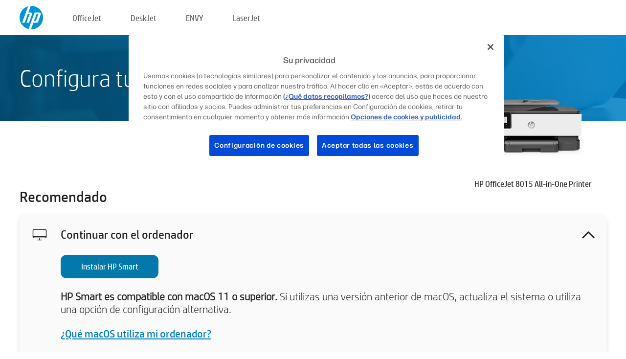

--- FILE ---
content_type: text/html;charset=UTF-8
request_url: https://123.hp.com/mx/es/devices/OJ8015;jsessionid=DE46F1391CA4DE835549DD7B03C837BD;jsessionid=8EAF0A0690D30F5B30648D159C7AB805;jsessionid=F2DF8B3D4A03DC960F2F28D7F3CD568E;jsessionid=11FA7C7B8783530D0DE7A25009AC29C5;jsessionid=4319FE2C31C0890494D4A548ED42BDB3;jsessionid=98975777DCE9F81023BC277F617FC0D7;jsessionid=E92846DFD7C67073A9D5AAF9E1E71C80;jsessionid=E0E2A3A1D2A2006BCF15CEA7FCB8FD8A;jsessionid=15BBE942C5494CF65322AF38FEA09212;jsessionid=053846FC1C93A7760FD17F9C1B55693A;jsessionid=1B799B200390A2271762109DE011929C;jsessionid=185F387349D3999559726E58F18E61F2;jsessionid=0BD2FD23233F3183E9F208987DA9E6A1;jsessionid=7C875D33D34D35F896A9B8D9DD809F12;jsessionid=022B51A6B9AC844E6D809C44BDD06A31;jsessionid=51CF0FC29407B6B808A66E6FC9AA68E2;jsessionid=F43C6634F4B08023E90B95189F6EB8A3;jsessionid=B04A2909D8324D7DFFAEE6BC4AE22B09
body_size: 8905
content:
<!doctype html>
<html
  country="MX" lang="es" dir="ltr"
>
  <head>
    
    <meta content="IE=edge" http-equiv="X-UA-Compatible" />
    <meta content="hpi" name="company_code" />
    <meta content="IPG" name="bu" />
    <meta content="text/html; charset=UTF-8" http-equiv="Content-Type" />
    <!-- <meta content="Welcome to the simplest way to setup your printer from a computer or mobile device. Easily download software, connect to a network, and print across devices." name="description" /> -->
    <meta name="description" content="Bienvenido al sitio web oficial de HP® para configurar tu impresora.  Comienza a utilizar tu nueva impresora descargando el software.  Podrás conectar la impresora a una red e imprimir en diferentes dispositivos." />
    <meta content="hpexpnontridion" name="hp_design_version" />
    <meta
      content="hp drivers, hp driver, hp downloads, hp download drivers, hp printer drivers, hp printers drivers, hp scanner drivers, hp printer driver, hp print drivers, hp printer drivers download"
      name="keywords"
    />
    <meta content="support.drivers" name="lifecycle" />
    <meta content="Solutions" name="page_content" />
    <meta content="follow, index" name="robots" />
    <meta content="Segment Neutral" name="segment" />
    <meta name="target_country" content="mx" />
    <meta content=" R11849 " name="web_section_id" />
    <meta content="True" name="HandheldFriendly" />
    <meta content="width=device-width, initial-scale=1.0" name="viewport" />

    <!-- CSS  -->
    <link media="screen" rel="stylesheet" href="/resources/assets/css/page/123fontstyles.css" />
    <link media="screen" rel="stylesheet" href="/resources/assets/dist/application.min.css" />
    <link rel="stylesheet" href="/resources/assets/css/vendor/jquery.typeahead.min.css" type="text/css" />

    <!--  JavaScript -->
    <script src="/resources/assets/js/vendor/jquery/jquery-3.7.1.min.js"></script>

    <script defer="defer" src="/resources/assets/js/vendor/jquery/can.jquery.min.js" type="text/javascript"></script>

    <script async src="//www.hp.com/cma/ng/lib/exceptions/privacy-banner.js"></script>
    <script defer="defer" src="/resources/assets/js/page/tooltipster.main.min.js" type="text/javascript"></script>
    <script
      defer="defer"
      src="/resources/assets/js/page/tooltipster.bundle.min.js"
      type="text/javascript"
    ></script>
    <script defer="defer" src="https://www8.hp.com/caas/header-footer/mx/es/default/latest.r?contentType=js&amp;hide_country_selector=true" type="text/javascript"></script>
    <script defer="defer" src="/resources/assets/js/vendor/base.min.js" type="text/javascript"></script>
    <script defer="defer" src="/resources/assets/dist/application.min.js" type="text/javascript"></script>

    <script type="text/javascript">
      //UDL Analytics - GTM tag
      (function (w, d, s, l, i) {
        w[l] = w[l] || [];
        w[l].push({
          "gtm.start": new Date().getTime(),
          event: "gtm.js",
        });
        var f = d.getElementsByTagName(s)[0],
          j = d.createElement(s),
          dl = l != "dataLayer" ? "&amp;l=" + l : "";
        j.async = true;
        j.src = "https://www.googletagmanager.com/gtm.js?id=" + i + dl;
        f.parentNode.insertBefore(j, f);
      })(window, document, "script", "dataLayer", "GTM-MZXB4R4");
    </script>
  
    <title>123.hp.com - HP OfficeJet 8015 All-in-One Printer HP Smart</title>
    <link rel="stylesheet" href="/resources/assets/css/page/flex-design.css" type="text/css" />
    <link rel="stylesheet" href="/resources/assets/css/page/desktop-hp+-windows.css" type="text/css" />
    <link rel="stylesheet" href="/resources/assets/css/page/swls-delay.css" type="text/css" />
    <link rel="stylesheet" href="/resources/assets/css/page/desktop-unified.css" type="text/css" />
    <script defer="defer" src="/resources/assets/js/page/common.js" type="text/javascript"></script>
    <script defer="defer" src="/resources/assets/js/page/flex-design.js" type="text/javascript"></script>
    <script
      defer="defer"
      src="/resources/assets/js/page/desktop-offline-driver.js"
      type="text/javascript"
    ></script>
    <script defer="defer" src="/resources/assets/js/page/desktop-hp+-windows.js" type="text/javascript"></script>
    <script defer="defer" src="/resources/assets/js/page/desktop-unified.js" type="text/javascript"></script>
    <script src="https://cdn.optimizely.com/js/11773710518.js"></script>
    <script type="text/javascript">
      /*<![CDATA[*/
      var printerTroubleshootUrl = "https:\/\/support.hp.com\/printer-setup";
      var printerVideoUrl = "https:\/\/support.hp.com";
      var airPrintSupportUrl = "https:\/\/support.hp.com\/document\/ish_1946968-1947068-16";
      var macVersionSupportUrl = "https:\/\/support.apple.com\/109033";
      var appStoreUrl = "macappstore:\/\/apps.apple.com\/us\/app\/hp-smart\/id1474276998?mt=12";
      var osType = "os x";
      var printerSetupUrl = "https:\/\/support.hp.com\/mx-es\/printer-setup";
      var deviceId = "OJ8015";
      var deviceName = "HP OfficeJet 8015 All-in-One Printer";
      var goToHpUrl = "https:\/\/h20180.www2.hp.com\/apps\/Nav?h_product=known\u0026h_client=S-A-10020-1\u0026h_lang=es\u0026h_cc=mx\u0026h_pagetype=s-002";
      var localePath = "\/mx\/es";
      /*]]>*/
    </script>
    <script type="text/javascript">
      var pageName = "desktop-unified";
      if (deviceId !== "") {
        pageName = pageName + "_" + deviceId.toLowerCase();
      }

      dataLayer.push({
        event: "e_pageView",
        pageNameL5: pageName,
      });
    </script>
  </head>
  <body>
    <div
      class="header-123"
      id="header-123"
    >
      <div class="header-container">
        <div class="hp-logo">
          <a
            href="/mx/es/"
            title="123.hp.com - Configuración de la impresora desde el sitio oficial de HP®"
          >
            <img alt="123.hp.com - Configuración de la impresora desde el sitio oficial de HP®" src="/resources/assets/img/hp-logo.svg" />
          </a>
        </div>
        <ul class="header-menu">
          <li>
            <a href="/mx/es/printers/officejet"
              >OfficeJet</a
            >
          </li>
          <li>
            <a href="/mx/es/printers/deskjet"
              >DeskJet</a
            >
          </li>
          <li>
            <a href="/mx/es/printers/envy">ENVY</a>
          </li>
          <li>
            <a href="/mx/es/printers/laserjet"
              >LaserJet</a
            >
          </li>
        </ul>
      </div>
    </div>
    <div>
      <input id="supportUrl" value="https://h20180.www2.hp.com/apps/Nav?h_product=24208739&amp;h_client=S-A-10020-1&amp;h_lang=es&amp;h_cc=mx&amp;h_pagetype=s-002" type="hidden" />
      <input id="languageDirection" value="ltr" type="hidden" />
      <input id="lang" value="es" type="hidden" />
      <input id="hpContact" value="" type="hidden" />
    </div>
    <div id="one23-overlay"></div>
    <main class="vertical">
      <div class="horizontal centered standard-bg">
        <div class="main-content horizontal grow space-between">
          <div class="page-header vertical centered">
            <div>Configura tu nueva impresora HP</div>
          </div>
          
        </div>
      </div>
      <div class="hpplus-bg-white horizontal centered">
        <div class="main-content vertical">
          <div class="vertical side-images">
            <div class="printer-container">
              
              <img
                alt="printer"
                class="printer-image"
                src="/resources/printer_images/OJ8015/290x245.png"
              />
              <div class="printer-title">HP OfficeJet 8015 All-in-One Printer</div>
            </div>
          </div>
          <div class="vertical ie-wrap-fix">
            <div class="install-list">
              <div class="list-header">Recomendado</div>
              <div class="list-item vertical" id="hpsmart-card">
                <div class="list-header arrow-header open">
                  <div class="list-header-left">
                    <div class="list-header-icon img-container">
                      <img src="/resources/assets/img/all_in_one.svg" />
                    </div>
                    <div>Continuar con el ordenador</div>
                  </div>
                  <div class="list-header-right">
                    <img src="/resources/assets/img/chevron_down_black.svg" />
                  </div>
                </div>
                <div class="list-content vertical wrap-sm open">
                  <div>
                    <button
                      class="btn btn-blue"
                      id="hpsmart-download"
                    >Instalar HP Smart</button>
                  </div>
                  <div class="text-main"><b>HP Smart es compatible con macOS 11 o superior.</b> Si utilizas una versión anterior de macOS, actualiza el sistema o utiliza una opción de configuración alternativa.</div>
                  <div class="text-main">
                    <a id="mac-version-url">¿Qué macOS utiliza mi ordenador?</a>
                  </div>
                </div>
              </div>
              <div
                class="list-header"
              >Opciones de configuración alternativas</div>
              <div class="list-item vertical" id="mobile-card">
                <div class="list-header arrow-header open">
                  <div class="list-header-left">
                    <div class="list-header-icon img-container icon-thin">
                      <img src="/resources/assets/img/mobile.svg" />
                    </div>
                    <div>Cambiar a un dispositivo móvil</div>
                  </div>
                  <div class="list-header-right">
                    <img src="/resources/assets/img/chevron_down_black.svg" />
                  </div>
                </div>
                <div class="list-content horizontal open">
                  <div class="horizontal">
                    <div class="bordered-qr-code img-container">
                      <img src="/resources/assets/img/123_qr_code.svg" />
                    </div>
                    <div class="vertical appstore-images space-around" id="app-store-images">
                      <img alt="Mac" id="macBadge" src="/resources/assets/img/app_store/ios/es_MX.svg" />
                      <img alt="Android" id="androidBadge" src="/resources/assets/img/app_store/android/es_MX.png" />
                    </div>
                  </div>
                  <div class="vertical ie-wrap-fix">
                    <div class="text-main">Utiliza un dispositivo móvil para la configuración inicial de la impresora, incluida la conexión de red. <b>Escanea el código QR para empezar.</b></div>
                  </div>
                </div>
              </div>
              
              <div class="list-item vertical" id="airprint-card">
                <div class="list-header arrow-header open">
                  <div class="list-header-left">
                    <div class="list-header-icon img-container icon-thin">
                      <img src="/resources/assets/img/apple.svg" />
                    </div>
                    <div>Imprimir con AirPrint</div>
                  </div>
                  <div class="list-header-right">
                    <img src="/resources/assets/img/chevron_down_black.svg" />
                  </div>
                </div>
                <div class="list-content vertical open">
                  <div class="text-main">Si tu impresora ya está configurada y conectada a la misma red Wi-Fi que tu dispositivo Apple, puedes imprimir con AirPrint. </div>
                  <div class="text-main">
                    <a id="airprint-url">Cómo utilizar AirPrint</a>
                  </div>
                </div>
              </div>
            </div>
            <div class="support-list">
              <div class="support-item troubleshoot">
                <div class="support-header horizontal support-header-printer">
                  <div class="support-header-icon">
                    <img src="/resources/assets/img/support_icon_printer.svg" />
                  </div>
                  <div class="support-note">¿Necesitas ayuda para solucionar problemas durante la configuración de la impresora?<br> <a id="printer-troubleshoot-url">Resolver problemas de configuración</a></div>
                </div>
              </div>
              <div class="support-item video">
                <div class="support-header horizontal support-header-printer">
                  <div class="support-header-icon">
                    <img src="/resources/assets/img/support_icon_video.svg" />
                  </div>
                  <div class="support-note">Encuentra información y vídeos de configuración adicionales<br> <a id="printer-setup-url">Visitar Soporte HP</a></div>
                </div>
              </div>
            </div>
          </div>
          <div id="country-selector-container">
      <div
        id="country-selector"
      >
        <i
          id="tooltip-image"
          class="sprite-sheet-flags sprite-flag sprite-flag-mx"
        ></i>
        <a class="tooltip country-tooltip" id="tooltip-text">México</a>
        <div class="down-tooltip" id="country-selector-tooltip" style="left: 0px; bottom: 35px; display: none">
          <div id="supported-countries">
      <div>
        <div>
          <div class="country-selector-header">Seleccione su ubicación/idioma</div>
          <table class="country-selector-table">
            <!-- Row 1 -->
            <tr>
              <td id="country-item">
      <div>
        <i
          class="sprite-sheet-flags sprite-flag sprite-flag-au"
        ></i>
        <a
          href="/au/en/devices/OJ8015;jsessionid=DE46F1391CA4DE835549DD7B03C837BD;jsessionid=8EAF0A0690D30F5B30648D159C7AB805;jsessionid=F2DF8B3D4A03DC960F2F28D7F3CD568E;jsessionid=11FA7C7B8783530D0DE7A25009AC29C5;jsessionid=4319FE2C31C0890494D4A548ED42BDB3;jsessionid=98975777DCE9F81023BC277F617FC0D7;jsessionid=E92846DFD7C67073A9D5AAF9E1E71C80;jsessionid=E0E2A3A1D2A2006BCF15CEA7FCB8FD8A;jsessionid=15BBE942C5494CF65322AF38FEA09212;jsessionid=053846FC1C93A7760FD17F9C1B55693A;jsessionid=1B799B200390A2271762109DE011929C;jsessionid=185F387349D3999559726E58F18E61F2;jsessionid=0BD2FD23233F3183E9F208987DA9E6A1;jsessionid=7C875D33D34D35F896A9B8D9DD809F12;jsessionid=022B51A6B9AC844E6D809C44BDD06A31;jsessionid=51CF0FC29407B6B808A66E6FC9AA68E2;jsessionid=F43C6634F4B08023E90B95189F6EB8A3;jsessionid=B04A2909D8324D7DFFAEE6BC4AE22B09"
          id="au_en"
        >Australia</a>
      </div>
    </td>
              <td id="country-item">
      <div>
        <i
          class="sprite-sheet-flags sprite-flag sprite-flag-in"
        ></i>
        <a
          href="/in/en/devices/OJ8015;jsessionid=DE46F1391CA4DE835549DD7B03C837BD;jsessionid=8EAF0A0690D30F5B30648D159C7AB805;jsessionid=F2DF8B3D4A03DC960F2F28D7F3CD568E;jsessionid=11FA7C7B8783530D0DE7A25009AC29C5;jsessionid=4319FE2C31C0890494D4A548ED42BDB3;jsessionid=98975777DCE9F81023BC277F617FC0D7;jsessionid=E92846DFD7C67073A9D5AAF9E1E71C80;jsessionid=E0E2A3A1D2A2006BCF15CEA7FCB8FD8A;jsessionid=15BBE942C5494CF65322AF38FEA09212;jsessionid=053846FC1C93A7760FD17F9C1B55693A;jsessionid=1B799B200390A2271762109DE011929C;jsessionid=185F387349D3999559726E58F18E61F2;jsessionid=0BD2FD23233F3183E9F208987DA9E6A1;jsessionid=7C875D33D34D35F896A9B8D9DD809F12;jsessionid=022B51A6B9AC844E6D809C44BDD06A31;jsessionid=51CF0FC29407B6B808A66E6FC9AA68E2;jsessionid=F43C6634F4B08023E90B95189F6EB8A3;jsessionid=B04A2909D8324D7DFFAEE6BC4AE22B09"
          id="in_en"
        >India</a>
      </div>
    </td>
              <td id="country-item">
      <div>
        <i
          class="sprite-sheet-flags sprite-flag sprite-flag-pl"
        ></i>
        <a
          href="/pl/pl/devices/OJ8015;jsessionid=DE46F1391CA4DE835549DD7B03C837BD;jsessionid=8EAF0A0690D30F5B30648D159C7AB805;jsessionid=F2DF8B3D4A03DC960F2F28D7F3CD568E;jsessionid=11FA7C7B8783530D0DE7A25009AC29C5;jsessionid=4319FE2C31C0890494D4A548ED42BDB3;jsessionid=98975777DCE9F81023BC277F617FC0D7;jsessionid=E92846DFD7C67073A9D5AAF9E1E71C80;jsessionid=E0E2A3A1D2A2006BCF15CEA7FCB8FD8A;jsessionid=15BBE942C5494CF65322AF38FEA09212;jsessionid=053846FC1C93A7760FD17F9C1B55693A;jsessionid=1B799B200390A2271762109DE011929C;jsessionid=185F387349D3999559726E58F18E61F2;jsessionid=0BD2FD23233F3183E9F208987DA9E6A1;jsessionid=7C875D33D34D35F896A9B8D9DD809F12;jsessionid=022B51A6B9AC844E6D809C44BDD06A31;jsessionid=51CF0FC29407B6B808A66E6FC9AA68E2;jsessionid=F43C6634F4B08023E90B95189F6EB8A3;jsessionid=B04A2909D8324D7DFFAEE6BC4AE22B09"
          id="pl_pl"
        >Polska</a>
      </div>
    </td>
              <td id="country-item">
      <div>
        <i
          class="sprite-sheet-flags sprite-flag sprite-flag-us"
        ></i>
        <a
          href="/us/en/devices/OJ8015;jsessionid=DE46F1391CA4DE835549DD7B03C837BD;jsessionid=8EAF0A0690D30F5B30648D159C7AB805;jsessionid=F2DF8B3D4A03DC960F2F28D7F3CD568E;jsessionid=11FA7C7B8783530D0DE7A25009AC29C5;jsessionid=4319FE2C31C0890494D4A548ED42BDB3;jsessionid=98975777DCE9F81023BC277F617FC0D7;jsessionid=E92846DFD7C67073A9D5AAF9E1E71C80;jsessionid=E0E2A3A1D2A2006BCF15CEA7FCB8FD8A;jsessionid=15BBE942C5494CF65322AF38FEA09212;jsessionid=053846FC1C93A7760FD17F9C1B55693A;jsessionid=1B799B200390A2271762109DE011929C;jsessionid=185F387349D3999559726E58F18E61F2;jsessionid=0BD2FD23233F3183E9F208987DA9E6A1;jsessionid=7C875D33D34D35F896A9B8D9DD809F12;jsessionid=022B51A6B9AC844E6D809C44BDD06A31;jsessionid=51CF0FC29407B6B808A66E6FC9AA68E2;jsessionid=F43C6634F4B08023E90B95189F6EB8A3;jsessionid=B04A2909D8324D7DFFAEE6BC4AE22B09"
          id="us_en"
        >United States</a>
      </div>
    </td>
            </tr>

            <!-- Row 2 -->
            <tr>
              <td id="country-item">
      <div>
        <i
          class="sprite-sheet-flags sprite-flag sprite-flag-at"
        ></i>
        <a
          href="/at/de/devices/OJ8015;jsessionid=DE46F1391CA4DE835549DD7B03C837BD;jsessionid=8EAF0A0690D30F5B30648D159C7AB805;jsessionid=F2DF8B3D4A03DC960F2F28D7F3CD568E;jsessionid=11FA7C7B8783530D0DE7A25009AC29C5;jsessionid=4319FE2C31C0890494D4A548ED42BDB3;jsessionid=98975777DCE9F81023BC277F617FC0D7;jsessionid=E92846DFD7C67073A9D5AAF9E1E71C80;jsessionid=E0E2A3A1D2A2006BCF15CEA7FCB8FD8A;jsessionid=15BBE942C5494CF65322AF38FEA09212;jsessionid=053846FC1C93A7760FD17F9C1B55693A;jsessionid=1B799B200390A2271762109DE011929C;jsessionid=185F387349D3999559726E58F18E61F2;jsessionid=0BD2FD23233F3183E9F208987DA9E6A1;jsessionid=7C875D33D34D35F896A9B8D9DD809F12;jsessionid=022B51A6B9AC844E6D809C44BDD06A31;jsessionid=51CF0FC29407B6B808A66E6FC9AA68E2;jsessionid=F43C6634F4B08023E90B95189F6EB8A3;jsessionid=B04A2909D8324D7DFFAEE6BC4AE22B09"
          id="at_de"
        >Austria</a>
      </div>
    </td>
              <td id="country-item">
      <div>
        <i
          class="sprite-sheet-flags sprite-flag sprite-flag-ie"
        ></i>
        <a
          href="/ie/en/devices/OJ8015;jsessionid=DE46F1391CA4DE835549DD7B03C837BD;jsessionid=8EAF0A0690D30F5B30648D159C7AB805;jsessionid=F2DF8B3D4A03DC960F2F28D7F3CD568E;jsessionid=11FA7C7B8783530D0DE7A25009AC29C5;jsessionid=4319FE2C31C0890494D4A548ED42BDB3;jsessionid=98975777DCE9F81023BC277F617FC0D7;jsessionid=E92846DFD7C67073A9D5AAF9E1E71C80;jsessionid=E0E2A3A1D2A2006BCF15CEA7FCB8FD8A;jsessionid=15BBE942C5494CF65322AF38FEA09212;jsessionid=053846FC1C93A7760FD17F9C1B55693A;jsessionid=1B799B200390A2271762109DE011929C;jsessionid=185F387349D3999559726E58F18E61F2;jsessionid=0BD2FD23233F3183E9F208987DA9E6A1;jsessionid=7C875D33D34D35F896A9B8D9DD809F12;jsessionid=022B51A6B9AC844E6D809C44BDD06A31;jsessionid=51CF0FC29407B6B808A66E6FC9AA68E2;jsessionid=F43C6634F4B08023E90B95189F6EB8A3;jsessionid=B04A2909D8324D7DFFAEE6BC4AE22B09"
          id="ie_en"
        >Ireland</a>
      </div>
    </td>
              <td id="country-item">
      <div>
        <i
          class="sprite-sheet-flags sprite-flag sprite-flag-pt"
        ></i>
        <a
          href="/pt/pt/devices/OJ8015;jsessionid=DE46F1391CA4DE835549DD7B03C837BD;jsessionid=8EAF0A0690D30F5B30648D159C7AB805;jsessionid=F2DF8B3D4A03DC960F2F28D7F3CD568E;jsessionid=11FA7C7B8783530D0DE7A25009AC29C5;jsessionid=4319FE2C31C0890494D4A548ED42BDB3;jsessionid=98975777DCE9F81023BC277F617FC0D7;jsessionid=E92846DFD7C67073A9D5AAF9E1E71C80;jsessionid=E0E2A3A1D2A2006BCF15CEA7FCB8FD8A;jsessionid=15BBE942C5494CF65322AF38FEA09212;jsessionid=053846FC1C93A7760FD17F9C1B55693A;jsessionid=1B799B200390A2271762109DE011929C;jsessionid=185F387349D3999559726E58F18E61F2;jsessionid=0BD2FD23233F3183E9F208987DA9E6A1;jsessionid=7C875D33D34D35F896A9B8D9DD809F12;jsessionid=022B51A6B9AC844E6D809C44BDD06A31;jsessionid=51CF0FC29407B6B808A66E6FC9AA68E2;jsessionid=F43C6634F4B08023E90B95189F6EB8A3;jsessionid=B04A2909D8324D7DFFAEE6BC4AE22B09"
          id="pt_pt"
        >Portugal</a>
      </div>
    </td>
              <td id="country-item">
      <div>
        <i
          class="sprite-sheet-flags sprite-flag sprite-flag-bg"
        ></i>
        <a
          href="/bg/bg/devices/OJ8015;jsessionid=DE46F1391CA4DE835549DD7B03C837BD;jsessionid=8EAF0A0690D30F5B30648D159C7AB805;jsessionid=F2DF8B3D4A03DC960F2F28D7F3CD568E;jsessionid=11FA7C7B8783530D0DE7A25009AC29C5;jsessionid=4319FE2C31C0890494D4A548ED42BDB3;jsessionid=98975777DCE9F81023BC277F617FC0D7;jsessionid=E92846DFD7C67073A9D5AAF9E1E71C80;jsessionid=E0E2A3A1D2A2006BCF15CEA7FCB8FD8A;jsessionid=15BBE942C5494CF65322AF38FEA09212;jsessionid=053846FC1C93A7760FD17F9C1B55693A;jsessionid=1B799B200390A2271762109DE011929C;jsessionid=185F387349D3999559726E58F18E61F2;jsessionid=0BD2FD23233F3183E9F208987DA9E6A1;jsessionid=7C875D33D34D35F896A9B8D9DD809F12;jsessionid=022B51A6B9AC844E6D809C44BDD06A31;jsessionid=51CF0FC29407B6B808A66E6FC9AA68E2;jsessionid=F43C6634F4B08023E90B95189F6EB8A3;jsessionid=B04A2909D8324D7DFFAEE6BC4AE22B09"
          id="bg_bg"
        >България</a>
      </div>
    </td>
            </tr>

            <!-- Row 3 -->
            <tr>
              <td id="country-item">
      <div>
        <i
          class="sprite-sheet-flags sprite-flag sprite-flag-be"
        ></i>
        <a
          href="/be/nl/devices/OJ8015;jsessionid=DE46F1391CA4DE835549DD7B03C837BD;jsessionid=8EAF0A0690D30F5B30648D159C7AB805;jsessionid=F2DF8B3D4A03DC960F2F28D7F3CD568E;jsessionid=11FA7C7B8783530D0DE7A25009AC29C5;jsessionid=4319FE2C31C0890494D4A548ED42BDB3;jsessionid=98975777DCE9F81023BC277F617FC0D7;jsessionid=E92846DFD7C67073A9D5AAF9E1E71C80;jsessionid=E0E2A3A1D2A2006BCF15CEA7FCB8FD8A;jsessionid=15BBE942C5494CF65322AF38FEA09212;jsessionid=053846FC1C93A7760FD17F9C1B55693A;jsessionid=1B799B200390A2271762109DE011929C;jsessionid=185F387349D3999559726E58F18E61F2;jsessionid=0BD2FD23233F3183E9F208987DA9E6A1;jsessionid=7C875D33D34D35F896A9B8D9DD809F12;jsessionid=022B51A6B9AC844E6D809C44BDD06A31;jsessionid=51CF0FC29407B6B808A66E6FC9AA68E2;jsessionid=F43C6634F4B08023E90B95189F6EB8A3;jsessionid=B04A2909D8324D7DFFAEE6BC4AE22B09"
          id="be_nl"
        >België</a>
      </div>
    </td>
              <td id="country-item">
      <div>
        <i
          class="sprite-sheet-flags sprite-flag sprite-flag-it"
        ></i>
        <a
          href="/it/it/devices/OJ8015;jsessionid=DE46F1391CA4DE835549DD7B03C837BD;jsessionid=8EAF0A0690D30F5B30648D159C7AB805;jsessionid=F2DF8B3D4A03DC960F2F28D7F3CD568E;jsessionid=11FA7C7B8783530D0DE7A25009AC29C5;jsessionid=4319FE2C31C0890494D4A548ED42BDB3;jsessionid=98975777DCE9F81023BC277F617FC0D7;jsessionid=E92846DFD7C67073A9D5AAF9E1E71C80;jsessionid=E0E2A3A1D2A2006BCF15CEA7FCB8FD8A;jsessionid=15BBE942C5494CF65322AF38FEA09212;jsessionid=053846FC1C93A7760FD17F9C1B55693A;jsessionid=1B799B200390A2271762109DE011929C;jsessionid=185F387349D3999559726E58F18E61F2;jsessionid=0BD2FD23233F3183E9F208987DA9E6A1;jsessionid=7C875D33D34D35F896A9B8D9DD809F12;jsessionid=022B51A6B9AC844E6D809C44BDD06A31;jsessionid=51CF0FC29407B6B808A66E6FC9AA68E2;jsessionid=F43C6634F4B08023E90B95189F6EB8A3;jsessionid=B04A2909D8324D7DFFAEE6BC4AE22B09"
          id="it_it"
        >Italia</a>
      </div>
    </td>
              <td id="country-item">
      <div>
        <i
          class="sprite-sheet-flags sprite-flag sprite-flag-pr"
        ></i>
        <a
          href="/pr/en/devices/OJ8015;jsessionid=DE46F1391CA4DE835549DD7B03C837BD;jsessionid=8EAF0A0690D30F5B30648D159C7AB805;jsessionid=F2DF8B3D4A03DC960F2F28D7F3CD568E;jsessionid=11FA7C7B8783530D0DE7A25009AC29C5;jsessionid=4319FE2C31C0890494D4A548ED42BDB3;jsessionid=98975777DCE9F81023BC277F617FC0D7;jsessionid=E92846DFD7C67073A9D5AAF9E1E71C80;jsessionid=E0E2A3A1D2A2006BCF15CEA7FCB8FD8A;jsessionid=15BBE942C5494CF65322AF38FEA09212;jsessionid=053846FC1C93A7760FD17F9C1B55693A;jsessionid=1B799B200390A2271762109DE011929C;jsessionid=185F387349D3999559726E58F18E61F2;jsessionid=0BD2FD23233F3183E9F208987DA9E6A1;jsessionid=7C875D33D34D35F896A9B8D9DD809F12;jsessionid=022B51A6B9AC844E6D809C44BDD06A31;jsessionid=51CF0FC29407B6B808A66E6FC9AA68E2;jsessionid=F43C6634F4B08023E90B95189F6EB8A3;jsessionid=B04A2909D8324D7DFFAEE6BC4AE22B09"
          id="pr_en"
        >Puerto Rico</a>
      </div>
    </td>
              <td id="country-item">
      <div>
        <i
          class="sprite-sheet-flags sprite-flag sprite-flag-gr"
        ></i>
        <a
          href="/gr/el/devices/OJ8015;jsessionid=DE46F1391CA4DE835549DD7B03C837BD;jsessionid=8EAF0A0690D30F5B30648D159C7AB805;jsessionid=F2DF8B3D4A03DC960F2F28D7F3CD568E;jsessionid=11FA7C7B8783530D0DE7A25009AC29C5;jsessionid=4319FE2C31C0890494D4A548ED42BDB3;jsessionid=98975777DCE9F81023BC277F617FC0D7;jsessionid=E92846DFD7C67073A9D5AAF9E1E71C80;jsessionid=E0E2A3A1D2A2006BCF15CEA7FCB8FD8A;jsessionid=15BBE942C5494CF65322AF38FEA09212;jsessionid=053846FC1C93A7760FD17F9C1B55693A;jsessionid=1B799B200390A2271762109DE011929C;jsessionid=185F387349D3999559726E58F18E61F2;jsessionid=0BD2FD23233F3183E9F208987DA9E6A1;jsessionid=7C875D33D34D35F896A9B8D9DD809F12;jsessionid=022B51A6B9AC844E6D809C44BDD06A31;jsessionid=51CF0FC29407B6B808A66E6FC9AA68E2;jsessionid=F43C6634F4B08023E90B95189F6EB8A3;jsessionid=B04A2909D8324D7DFFAEE6BC4AE22B09"
          id="gr_el"
        >Ελλάδα</a>
      </div>
    </td>
            </tr>

            <!-- Row 4 -->
            <tr>
              <td id="country-item">
      <div>
        <i
          class="sprite-sheet-flags sprite-flag sprite-flag-be"
        ></i>
        <a
          href="/be/fr/devices/OJ8015;jsessionid=DE46F1391CA4DE835549DD7B03C837BD;jsessionid=8EAF0A0690D30F5B30648D159C7AB805;jsessionid=F2DF8B3D4A03DC960F2F28D7F3CD568E;jsessionid=11FA7C7B8783530D0DE7A25009AC29C5;jsessionid=4319FE2C31C0890494D4A548ED42BDB3;jsessionid=98975777DCE9F81023BC277F617FC0D7;jsessionid=E92846DFD7C67073A9D5AAF9E1E71C80;jsessionid=E0E2A3A1D2A2006BCF15CEA7FCB8FD8A;jsessionid=15BBE942C5494CF65322AF38FEA09212;jsessionid=053846FC1C93A7760FD17F9C1B55693A;jsessionid=1B799B200390A2271762109DE011929C;jsessionid=185F387349D3999559726E58F18E61F2;jsessionid=0BD2FD23233F3183E9F208987DA9E6A1;jsessionid=7C875D33D34D35F896A9B8D9DD809F12;jsessionid=022B51A6B9AC844E6D809C44BDD06A31;jsessionid=51CF0FC29407B6B808A66E6FC9AA68E2;jsessionid=F43C6634F4B08023E90B95189F6EB8A3;jsessionid=B04A2909D8324D7DFFAEE6BC4AE22B09"
          id="be_fr"
        >Belgique</a>
      </div>
    </td>
              <td id="country-item">
      <div>
        <i
          class="sprite-sheet-flags sprite-flag sprite-flag-lv"
        ></i>
        <a
          href="/lv/lv/devices/OJ8015;jsessionid=DE46F1391CA4DE835549DD7B03C837BD;jsessionid=8EAF0A0690D30F5B30648D159C7AB805;jsessionid=F2DF8B3D4A03DC960F2F28D7F3CD568E;jsessionid=11FA7C7B8783530D0DE7A25009AC29C5;jsessionid=4319FE2C31C0890494D4A548ED42BDB3;jsessionid=98975777DCE9F81023BC277F617FC0D7;jsessionid=E92846DFD7C67073A9D5AAF9E1E71C80;jsessionid=E0E2A3A1D2A2006BCF15CEA7FCB8FD8A;jsessionid=15BBE942C5494CF65322AF38FEA09212;jsessionid=053846FC1C93A7760FD17F9C1B55693A;jsessionid=1B799B200390A2271762109DE011929C;jsessionid=185F387349D3999559726E58F18E61F2;jsessionid=0BD2FD23233F3183E9F208987DA9E6A1;jsessionid=7C875D33D34D35F896A9B8D9DD809F12;jsessionid=022B51A6B9AC844E6D809C44BDD06A31;jsessionid=51CF0FC29407B6B808A66E6FC9AA68E2;jsessionid=F43C6634F4B08023E90B95189F6EB8A3;jsessionid=B04A2909D8324D7DFFAEE6BC4AE22B09"
          id="lv_lv"
        >Latvija</a>
      </div>
    </td>
              <td id="country-item">
      <div>
        <i
          class="sprite-sheet-flags sprite-flag sprite-flag-ro"
        ></i>
        <a
          href="/ro/ro/devices/OJ8015;jsessionid=DE46F1391CA4DE835549DD7B03C837BD;jsessionid=8EAF0A0690D30F5B30648D159C7AB805;jsessionid=F2DF8B3D4A03DC960F2F28D7F3CD568E;jsessionid=11FA7C7B8783530D0DE7A25009AC29C5;jsessionid=4319FE2C31C0890494D4A548ED42BDB3;jsessionid=98975777DCE9F81023BC277F617FC0D7;jsessionid=E92846DFD7C67073A9D5AAF9E1E71C80;jsessionid=E0E2A3A1D2A2006BCF15CEA7FCB8FD8A;jsessionid=15BBE942C5494CF65322AF38FEA09212;jsessionid=053846FC1C93A7760FD17F9C1B55693A;jsessionid=1B799B200390A2271762109DE011929C;jsessionid=185F387349D3999559726E58F18E61F2;jsessionid=0BD2FD23233F3183E9F208987DA9E6A1;jsessionid=7C875D33D34D35F896A9B8D9DD809F12;jsessionid=022B51A6B9AC844E6D809C44BDD06A31;jsessionid=51CF0FC29407B6B808A66E6FC9AA68E2;jsessionid=F43C6634F4B08023E90B95189F6EB8A3;jsessionid=B04A2909D8324D7DFFAEE6BC4AE22B09"
          id="ro_ro"
        >România</a>
      </div>
    </td>
              <td id="country-item">
      <div>
        <i
          class="sprite-sheet-flags sprite-flag sprite-flag-cy"
        ></i>
        <a
          href="/cy/el/devices/OJ8015;jsessionid=DE46F1391CA4DE835549DD7B03C837BD;jsessionid=8EAF0A0690D30F5B30648D159C7AB805;jsessionid=F2DF8B3D4A03DC960F2F28D7F3CD568E;jsessionid=11FA7C7B8783530D0DE7A25009AC29C5;jsessionid=4319FE2C31C0890494D4A548ED42BDB3;jsessionid=98975777DCE9F81023BC277F617FC0D7;jsessionid=E92846DFD7C67073A9D5AAF9E1E71C80;jsessionid=E0E2A3A1D2A2006BCF15CEA7FCB8FD8A;jsessionid=15BBE942C5494CF65322AF38FEA09212;jsessionid=053846FC1C93A7760FD17F9C1B55693A;jsessionid=1B799B200390A2271762109DE011929C;jsessionid=185F387349D3999559726E58F18E61F2;jsessionid=0BD2FD23233F3183E9F208987DA9E6A1;jsessionid=7C875D33D34D35F896A9B8D9DD809F12;jsessionid=022B51A6B9AC844E6D809C44BDD06A31;jsessionid=51CF0FC29407B6B808A66E6FC9AA68E2;jsessionid=F43C6634F4B08023E90B95189F6EB8A3;jsessionid=B04A2909D8324D7DFFAEE6BC4AE22B09"
          id="cy_el"
        >Κύπρος</a>
      </div>
    </td>
            </tr>

            <!-- Row 5 -->
            <tr>
              <td id="country-item">
      <div>
        <i
          class="sprite-sheet-flags sprite-flag sprite-flag-br"
        ></i>
        <a
          href="/br/pt/devices/OJ8015;jsessionid=DE46F1391CA4DE835549DD7B03C837BD;jsessionid=8EAF0A0690D30F5B30648D159C7AB805;jsessionid=F2DF8B3D4A03DC960F2F28D7F3CD568E;jsessionid=11FA7C7B8783530D0DE7A25009AC29C5;jsessionid=4319FE2C31C0890494D4A548ED42BDB3;jsessionid=98975777DCE9F81023BC277F617FC0D7;jsessionid=E92846DFD7C67073A9D5AAF9E1E71C80;jsessionid=E0E2A3A1D2A2006BCF15CEA7FCB8FD8A;jsessionid=15BBE942C5494CF65322AF38FEA09212;jsessionid=053846FC1C93A7760FD17F9C1B55693A;jsessionid=1B799B200390A2271762109DE011929C;jsessionid=185F387349D3999559726E58F18E61F2;jsessionid=0BD2FD23233F3183E9F208987DA9E6A1;jsessionid=7C875D33D34D35F896A9B8D9DD809F12;jsessionid=022B51A6B9AC844E6D809C44BDD06A31;jsessionid=51CF0FC29407B6B808A66E6FC9AA68E2;jsessionid=F43C6634F4B08023E90B95189F6EB8A3;jsessionid=B04A2909D8324D7DFFAEE6BC4AE22B09"
          id="br_pt"
        >Brasil</a>
      </div>
    </td>
              <td id="country-item">
      <div>
        <i
          class="sprite-sheet-flags sprite-flag sprite-flag-lt"
        ></i>
        <a
          href="/lt/lt/devices/OJ8015;jsessionid=DE46F1391CA4DE835549DD7B03C837BD;jsessionid=8EAF0A0690D30F5B30648D159C7AB805;jsessionid=F2DF8B3D4A03DC960F2F28D7F3CD568E;jsessionid=11FA7C7B8783530D0DE7A25009AC29C5;jsessionid=4319FE2C31C0890494D4A548ED42BDB3;jsessionid=98975777DCE9F81023BC277F617FC0D7;jsessionid=E92846DFD7C67073A9D5AAF9E1E71C80;jsessionid=E0E2A3A1D2A2006BCF15CEA7FCB8FD8A;jsessionid=15BBE942C5494CF65322AF38FEA09212;jsessionid=053846FC1C93A7760FD17F9C1B55693A;jsessionid=1B799B200390A2271762109DE011929C;jsessionid=185F387349D3999559726E58F18E61F2;jsessionid=0BD2FD23233F3183E9F208987DA9E6A1;jsessionid=7C875D33D34D35F896A9B8D9DD809F12;jsessionid=022B51A6B9AC844E6D809C44BDD06A31;jsessionid=51CF0FC29407B6B808A66E6FC9AA68E2;jsessionid=F43C6634F4B08023E90B95189F6EB8A3;jsessionid=B04A2909D8324D7DFFAEE6BC4AE22B09"
          id="lt_lt"
        >Lietuva</a>
      </div>
    </td>
              <td id="country-item">
      <div>
        <i
          class="sprite-sheet-flags sprite-flag sprite-flag-ch"
        ></i>
        <a
          href="/ch/de/devices/OJ8015;jsessionid=DE46F1391CA4DE835549DD7B03C837BD;jsessionid=8EAF0A0690D30F5B30648D159C7AB805;jsessionid=F2DF8B3D4A03DC960F2F28D7F3CD568E;jsessionid=11FA7C7B8783530D0DE7A25009AC29C5;jsessionid=4319FE2C31C0890494D4A548ED42BDB3;jsessionid=98975777DCE9F81023BC277F617FC0D7;jsessionid=E92846DFD7C67073A9D5AAF9E1E71C80;jsessionid=E0E2A3A1D2A2006BCF15CEA7FCB8FD8A;jsessionid=15BBE942C5494CF65322AF38FEA09212;jsessionid=053846FC1C93A7760FD17F9C1B55693A;jsessionid=1B799B200390A2271762109DE011929C;jsessionid=185F387349D3999559726E58F18E61F2;jsessionid=0BD2FD23233F3183E9F208987DA9E6A1;jsessionid=7C875D33D34D35F896A9B8D9DD809F12;jsessionid=022B51A6B9AC844E6D809C44BDD06A31;jsessionid=51CF0FC29407B6B808A66E6FC9AA68E2;jsessionid=F43C6634F4B08023E90B95189F6EB8A3;jsessionid=B04A2909D8324D7DFFAEE6BC4AE22B09"
          id="ch_de"
        >Schweiz</a>
      </div>
    </td>
              <td id="country-item">
      <div>
        <i
          class="sprite-sheet-flags sprite-flag sprite-flag-ru"
        ></i>
        <a
          href="/ru/ru/devices/OJ8015;jsessionid=DE46F1391CA4DE835549DD7B03C837BD;jsessionid=8EAF0A0690D30F5B30648D159C7AB805;jsessionid=F2DF8B3D4A03DC960F2F28D7F3CD568E;jsessionid=11FA7C7B8783530D0DE7A25009AC29C5;jsessionid=4319FE2C31C0890494D4A548ED42BDB3;jsessionid=98975777DCE9F81023BC277F617FC0D7;jsessionid=E92846DFD7C67073A9D5AAF9E1E71C80;jsessionid=E0E2A3A1D2A2006BCF15CEA7FCB8FD8A;jsessionid=15BBE942C5494CF65322AF38FEA09212;jsessionid=053846FC1C93A7760FD17F9C1B55693A;jsessionid=1B799B200390A2271762109DE011929C;jsessionid=185F387349D3999559726E58F18E61F2;jsessionid=0BD2FD23233F3183E9F208987DA9E6A1;jsessionid=7C875D33D34D35F896A9B8D9DD809F12;jsessionid=022B51A6B9AC844E6D809C44BDD06A31;jsessionid=51CF0FC29407B6B808A66E6FC9AA68E2;jsessionid=F43C6634F4B08023E90B95189F6EB8A3;jsessionid=B04A2909D8324D7DFFAEE6BC4AE22B09"
          id="ru_ru"
        >Россия</a>
      </div>
    </td>
            </tr>

            <!-- Row 6 -->
            <tr>
              <td id="country-item">
      <div>
        <i
          class="sprite-sheet-flags sprite-flag sprite-flag-ca"
        ></i>
        <a
          href="/ca/en/devices/OJ8015;jsessionid=DE46F1391CA4DE835549DD7B03C837BD;jsessionid=8EAF0A0690D30F5B30648D159C7AB805;jsessionid=F2DF8B3D4A03DC960F2F28D7F3CD568E;jsessionid=11FA7C7B8783530D0DE7A25009AC29C5;jsessionid=4319FE2C31C0890494D4A548ED42BDB3;jsessionid=98975777DCE9F81023BC277F617FC0D7;jsessionid=E92846DFD7C67073A9D5AAF9E1E71C80;jsessionid=E0E2A3A1D2A2006BCF15CEA7FCB8FD8A;jsessionid=15BBE942C5494CF65322AF38FEA09212;jsessionid=053846FC1C93A7760FD17F9C1B55693A;jsessionid=1B799B200390A2271762109DE011929C;jsessionid=185F387349D3999559726E58F18E61F2;jsessionid=0BD2FD23233F3183E9F208987DA9E6A1;jsessionid=7C875D33D34D35F896A9B8D9DD809F12;jsessionid=022B51A6B9AC844E6D809C44BDD06A31;jsessionid=51CF0FC29407B6B808A66E6FC9AA68E2;jsessionid=F43C6634F4B08023E90B95189F6EB8A3;jsessionid=B04A2909D8324D7DFFAEE6BC4AE22B09"
          id="ca_en"
        >Canada</a>
      </div>
    </td>
              <td id="country-item">
      <div>
        <i
          class="sprite-sheet-flags sprite-flag sprite-flag-lu"
        ></i>
        <a
          href="/lu/fr/devices/OJ8015;jsessionid=DE46F1391CA4DE835549DD7B03C837BD;jsessionid=8EAF0A0690D30F5B30648D159C7AB805;jsessionid=F2DF8B3D4A03DC960F2F28D7F3CD568E;jsessionid=11FA7C7B8783530D0DE7A25009AC29C5;jsessionid=4319FE2C31C0890494D4A548ED42BDB3;jsessionid=98975777DCE9F81023BC277F617FC0D7;jsessionid=E92846DFD7C67073A9D5AAF9E1E71C80;jsessionid=E0E2A3A1D2A2006BCF15CEA7FCB8FD8A;jsessionid=15BBE942C5494CF65322AF38FEA09212;jsessionid=053846FC1C93A7760FD17F9C1B55693A;jsessionid=1B799B200390A2271762109DE011929C;jsessionid=185F387349D3999559726E58F18E61F2;jsessionid=0BD2FD23233F3183E9F208987DA9E6A1;jsessionid=7C875D33D34D35F896A9B8D9DD809F12;jsessionid=022B51A6B9AC844E6D809C44BDD06A31;jsessionid=51CF0FC29407B6B808A66E6FC9AA68E2;jsessionid=F43C6634F4B08023E90B95189F6EB8A3;jsessionid=B04A2909D8324D7DFFAEE6BC4AE22B09"
          id="lu_fr"
        >Luxembourg</a>
      </div>
    </td>
              <td id="country-item">
      <div>
        <i
          class="sprite-sheet-flags sprite-flag sprite-flag-si"
        ></i>
        <a
          href="/si/sl/devices/OJ8015;jsessionid=DE46F1391CA4DE835549DD7B03C837BD;jsessionid=8EAF0A0690D30F5B30648D159C7AB805;jsessionid=F2DF8B3D4A03DC960F2F28D7F3CD568E;jsessionid=11FA7C7B8783530D0DE7A25009AC29C5;jsessionid=4319FE2C31C0890494D4A548ED42BDB3;jsessionid=98975777DCE9F81023BC277F617FC0D7;jsessionid=E92846DFD7C67073A9D5AAF9E1E71C80;jsessionid=E0E2A3A1D2A2006BCF15CEA7FCB8FD8A;jsessionid=15BBE942C5494CF65322AF38FEA09212;jsessionid=053846FC1C93A7760FD17F9C1B55693A;jsessionid=1B799B200390A2271762109DE011929C;jsessionid=185F387349D3999559726E58F18E61F2;jsessionid=0BD2FD23233F3183E9F208987DA9E6A1;jsessionid=7C875D33D34D35F896A9B8D9DD809F12;jsessionid=022B51A6B9AC844E6D809C44BDD06A31;jsessionid=51CF0FC29407B6B808A66E6FC9AA68E2;jsessionid=F43C6634F4B08023E90B95189F6EB8A3;jsessionid=B04A2909D8324D7DFFAEE6BC4AE22B09"
          id="si_sl"
        >Slovenija</a>
      </div>
    </td>
              <td id="country-item">
      <div>
        <i
          class="sprite-sheet-flags sprite-flag sprite-flag-il"
        ></i>
        <a
          href="/il/he/devices/OJ8015;jsessionid=DE46F1391CA4DE835549DD7B03C837BD;jsessionid=8EAF0A0690D30F5B30648D159C7AB805;jsessionid=F2DF8B3D4A03DC960F2F28D7F3CD568E;jsessionid=11FA7C7B8783530D0DE7A25009AC29C5;jsessionid=4319FE2C31C0890494D4A548ED42BDB3;jsessionid=98975777DCE9F81023BC277F617FC0D7;jsessionid=E92846DFD7C67073A9D5AAF9E1E71C80;jsessionid=E0E2A3A1D2A2006BCF15CEA7FCB8FD8A;jsessionid=15BBE942C5494CF65322AF38FEA09212;jsessionid=053846FC1C93A7760FD17F9C1B55693A;jsessionid=1B799B200390A2271762109DE011929C;jsessionid=185F387349D3999559726E58F18E61F2;jsessionid=0BD2FD23233F3183E9F208987DA9E6A1;jsessionid=7C875D33D34D35F896A9B8D9DD809F12;jsessionid=022B51A6B9AC844E6D809C44BDD06A31;jsessionid=51CF0FC29407B6B808A66E6FC9AA68E2;jsessionid=F43C6634F4B08023E90B95189F6EB8A3;jsessionid=B04A2909D8324D7DFFAEE6BC4AE22B09"
          id="il_he"
        >עברית</a>
      </div>
    </td>
            </tr>

            <!-- Row 7 -->
            <tr>
              <td id="country-item">
      <div>
        <i
          class="sprite-sheet-flags sprite-flag sprite-flag-ca"
        ></i>
        <a
          href="/ca/fr/devices/OJ8015;jsessionid=DE46F1391CA4DE835549DD7B03C837BD;jsessionid=8EAF0A0690D30F5B30648D159C7AB805;jsessionid=F2DF8B3D4A03DC960F2F28D7F3CD568E;jsessionid=11FA7C7B8783530D0DE7A25009AC29C5;jsessionid=4319FE2C31C0890494D4A548ED42BDB3;jsessionid=98975777DCE9F81023BC277F617FC0D7;jsessionid=E92846DFD7C67073A9D5AAF9E1E71C80;jsessionid=E0E2A3A1D2A2006BCF15CEA7FCB8FD8A;jsessionid=15BBE942C5494CF65322AF38FEA09212;jsessionid=053846FC1C93A7760FD17F9C1B55693A;jsessionid=1B799B200390A2271762109DE011929C;jsessionid=185F387349D3999559726E58F18E61F2;jsessionid=0BD2FD23233F3183E9F208987DA9E6A1;jsessionid=7C875D33D34D35F896A9B8D9DD809F12;jsessionid=022B51A6B9AC844E6D809C44BDD06A31;jsessionid=51CF0FC29407B6B808A66E6FC9AA68E2;jsessionid=F43C6634F4B08023E90B95189F6EB8A3;jsessionid=B04A2909D8324D7DFFAEE6BC4AE22B09"
          id="ca_fr"
        >Canada - Français</a>
      </div>
    </td>
              <td id="country-item">
      <div>
        <i
          class="sprite-sheet-flags sprite-flag sprite-flag-hu"
        ></i>
        <a
          href="/hu/hu/devices/OJ8015;jsessionid=DE46F1391CA4DE835549DD7B03C837BD;jsessionid=8EAF0A0690D30F5B30648D159C7AB805;jsessionid=F2DF8B3D4A03DC960F2F28D7F3CD568E;jsessionid=11FA7C7B8783530D0DE7A25009AC29C5;jsessionid=4319FE2C31C0890494D4A548ED42BDB3;jsessionid=98975777DCE9F81023BC277F617FC0D7;jsessionid=E92846DFD7C67073A9D5AAF9E1E71C80;jsessionid=E0E2A3A1D2A2006BCF15CEA7FCB8FD8A;jsessionid=15BBE942C5494CF65322AF38FEA09212;jsessionid=053846FC1C93A7760FD17F9C1B55693A;jsessionid=1B799B200390A2271762109DE011929C;jsessionid=185F387349D3999559726E58F18E61F2;jsessionid=0BD2FD23233F3183E9F208987DA9E6A1;jsessionid=7C875D33D34D35F896A9B8D9DD809F12;jsessionid=022B51A6B9AC844E6D809C44BDD06A31;jsessionid=51CF0FC29407B6B808A66E6FC9AA68E2;jsessionid=F43C6634F4B08023E90B95189F6EB8A3;jsessionid=B04A2909D8324D7DFFAEE6BC4AE22B09"
          id="hu_hu"
        >Magyarország</a>
      </div>
    </td>
              <td id="country-item">
      <div>
        <i
          class="sprite-sheet-flags sprite-flag sprite-flag-sk"
        ></i>
        <a
          href="/sk/sk/devices/OJ8015;jsessionid=DE46F1391CA4DE835549DD7B03C837BD;jsessionid=8EAF0A0690D30F5B30648D159C7AB805;jsessionid=F2DF8B3D4A03DC960F2F28D7F3CD568E;jsessionid=11FA7C7B8783530D0DE7A25009AC29C5;jsessionid=4319FE2C31C0890494D4A548ED42BDB3;jsessionid=98975777DCE9F81023BC277F617FC0D7;jsessionid=E92846DFD7C67073A9D5AAF9E1E71C80;jsessionid=E0E2A3A1D2A2006BCF15CEA7FCB8FD8A;jsessionid=15BBE942C5494CF65322AF38FEA09212;jsessionid=053846FC1C93A7760FD17F9C1B55693A;jsessionid=1B799B200390A2271762109DE011929C;jsessionid=185F387349D3999559726E58F18E61F2;jsessionid=0BD2FD23233F3183E9F208987DA9E6A1;jsessionid=7C875D33D34D35F896A9B8D9DD809F12;jsessionid=022B51A6B9AC844E6D809C44BDD06A31;jsessionid=51CF0FC29407B6B808A66E6FC9AA68E2;jsessionid=F43C6634F4B08023E90B95189F6EB8A3;jsessionid=B04A2909D8324D7DFFAEE6BC4AE22B09"
          id="sk_sk"
        >Slovensko</a>
      </div>
    </td>
              <td id="country-item">
      <div>
        <i
          class="sprite-sheet-flags sprite-flag sprite-flag-ae"
        ></i>
        <a
          href="/ae/ar/devices/OJ8015;jsessionid=DE46F1391CA4DE835549DD7B03C837BD;jsessionid=8EAF0A0690D30F5B30648D159C7AB805;jsessionid=F2DF8B3D4A03DC960F2F28D7F3CD568E;jsessionid=11FA7C7B8783530D0DE7A25009AC29C5;jsessionid=4319FE2C31C0890494D4A548ED42BDB3;jsessionid=98975777DCE9F81023BC277F617FC0D7;jsessionid=E92846DFD7C67073A9D5AAF9E1E71C80;jsessionid=E0E2A3A1D2A2006BCF15CEA7FCB8FD8A;jsessionid=15BBE942C5494CF65322AF38FEA09212;jsessionid=053846FC1C93A7760FD17F9C1B55693A;jsessionid=1B799B200390A2271762109DE011929C;jsessionid=185F387349D3999559726E58F18E61F2;jsessionid=0BD2FD23233F3183E9F208987DA9E6A1;jsessionid=7C875D33D34D35F896A9B8D9DD809F12;jsessionid=022B51A6B9AC844E6D809C44BDD06A31;jsessionid=51CF0FC29407B6B808A66E6FC9AA68E2;jsessionid=F43C6634F4B08023E90B95189F6EB8A3;jsessionid=B04A2909D8324D7DFFAEE6BC4AE22B09"
          id="ae_ar"
        >الشرق الأوسط</a>
      </div>
    </td>
            </tr>

            <!-- Row 8 -->
            <tr>
              <td id="country-item">
      <div>
        <i
          class="sprite-sheet-flags sprite-flag sprite-flag-cz"
        ></i>
        <a
          href="/cz/cs/devices/OJ8015;jsessionid=DE46F1391CA4DE835549DD7B03C837BD;jsessionid=8EAF0A0690D30F5B30648D159C7AB805;jsessionid=F2DF8B3D4A03DC960F2F28D7F3CD568E;jsessionid=11FA7C7B8783530D0DE7A25009AC29C5;jsessionid=4319FE2C31C0890494D4A548ED42BDB3;jsessionid=98975777DCE9F81023BC277F617FC0D7;jsessionid=E92846DFD7C67073A9D5AAF9E1E71C80;jsessionid=E0E2A3A1D2A2006BCF15CEA7FCB8FD8A;jsessionid=15BBE942C5494CF65322AF38FEA09212;jsessionid=053846FC1C93A7760FD17F9C1B55693A;jsessionid=1B799B200390A2271762109DE011929C;jsessionid=185F387349D3999559726E58F18E61F2;jsessionid=0BD2FD23233F3183E9F208987DA9E6A1;jsessionid=7C875D33D34D35F896A9B8D9DD809F12;jsessionid=022B51A6B9AC844E6D809C44BDD06A31;jsessionid=51CF0FC29407B6B808A66E6FC9AA68E2;jsessionid=F43C6634F4B08023E90B95189F6EB8A3;jsessionid=B04A2909D8324D7DFFAEE6BC4AE22B09"
          id="cz_cs"
        >Česká republika</a>
      </div>
    </td>
              <td id="country-item">
      <div>
        <i
          class="sprite-sheet-flags sprite-flag sprite-flag-mt"
        ></i>
        <a
          href="/mt/en/devices/OJ8015;jsessionid=DE46F1391CA4DE835549DD7B03C837BD;jsessionid=8EAF0A0690D30F5B30648D159C7AB805;jsessionid=F2DF8B3D4A03DC960F2F28D7F3CD568E;jsessionid=11FA7C7B8783530D0DE7A25009AC29C5;jsessionid=4319FE2C31C0890494D4A548ED42BDB3;jsessionid=98975777DCE9F81023BC277F617FC0D7;jsessionid=E92846DFD7C67073A9D5AAF9E1E71C80;jsessionid=E0E2A3A1D2A2006BCF15CEA7FCB8FD8A;jsessionid=15BBE942C5494CF65322AF38FEA09212;jsessionid=053846FC1C93A7760FD17F9C1B55693A;jsessionid=1B799B200390A2271762109DE011929C;jsessionid=185F387349D3999559726E58F18E61F2;jsessionid=0BD2FD23233F3183E9F208987DA9E6A1;jsessionid=7C875D33D34D35F896A9B8D9DD809F12;jsessionid=022B51A6B9AC844E6D809C44BDD06A31;jsessionid=51CF0FC29407B6B808A66E6FC9AA68E2;jsessionid=F43C6634F4B08023E90B95189F6EB8A3;jsessionid=B04A2909D8324D7DFFAEE6BC4AE22B09"
          id="mt_en"
        >Malta</a>
      </div>
    </td>
              <td id="country-item">
      <div>
        <i
          class="sprite-sheet-flags sprite-flag sprite-flag-ch"
        ></i>
        <a
          href="/ch/fr/devices/OJ8015;jsessionid=DE46F1391CA4DE835549DD7B03C837BD;jsessionid=8EAF0A0690D30F5B30648D159C7AB805;jsessionid=F2DF8B3D4A03DC960F2F28D7F3CD568E;jsessionid=11FA7C7B8783530D0DE7A25009AC29C5;jsessionid=4319FE2C31C0890494D4A548ED42BDB3;jsessionid=98975777DCE9F81023BC277F617FC0D7;jsessionid=E92846DFD7C67073A9D5AAF9E1E71C80;jsessionid=E0E2A3A1D2A2006BCF15CEA7FCB8FD8A;jsessionid=15BBE942C5494CF65322AF38FEA09212;jsessionid=053846FC1C93A7760FD17F9C1B55693A;jsessionid=1B799B200390A2271762109DE011929C;jsessionid=185F387349D3999559726E58F18E61F2;jsessionid=0BD2FD23233F3183E9F208987DA9E6A1;jsessionid=7C875D33D34D35F896A9B8D9DD809F12;jsessionid=022B51A6B9AC844E6D809C44BDD06A31;jsessionid=51CF0FC29407B6B808A66E6FC9AA68E2;jsessionid=F43C6634F4B08023E90B95189F6EB8A3;jsessionid=B04A2909D8324D7DFFAEE6BC4AE22B09"
          id="ch_fr"
        >Suisse</a>
      </div>
    </td>
              <td id="country-item">
      <div>
        <i
          class="sprite-sheet-flags sprite-flag sprite-flag-sa"
        ></i>
        <a
          href="/sa/ar/devices/OJ8015;jsessionid=DE46F1391CA4DE835549DD7B03C837BD;jsessionid=8EAF0A0690D30F5B30648D159C7AB805;jsessionid=F2DF8B3D4A03DC960F2F28D7F3CD568E;jsessionid=11FA7C7B8783530D0DE7A25009AC29C5;jsessionid=4319FE2C31C0890494D4A548ED42BDB3;jsessionid=98975777DCE9F81023BC277F617FC0D7;jsessionid=E92846DFD7C67073A9D5AAF9E1E71C80;jsessionid=E0E2A3A1D2A2006BCF15CEA7FCB8FD8A;jsessionid=15BBE942C5494CF65322AF38FEA09212;jsessionid=053846FC1C93A7760FD17F9C1B55693A;jsessionid=1B799B200390A2271762109DE011929C;jsessionid=185F387349D3999559726E58F18E61F2;jsessionid=0BD2FD23233F3183E9F208987DA9E6A1;jsessionid=7C875D33D34D35F896A9B8D9DD809F12;jsessionid=022B51A6B9AC844E6D809C44BDD06A31;jsessionid=51CF0FC29407B6B808A66E6FC9AA68E2;jsessionid=F43C6634F4B08023E90B95189F6EB8A3;jsessionid=B04A2909D8324D7DFFAEE6BC4AE22B09"
          id="sa_ar"
        >المملكة العربية السعودية</a>
      </div>
    </td>
            </tr>

            <!-- Row 9 -->
            <tr>
              <td id="country-item">
      <div>
        <i
          class="sprite-sheet-flags sprite-flag sprite-flag-dk"
        ></i>
        <a
          href="/dk/da/devices/OJ8015;jsessionid=DE46F1391CA4DE835549DD7B03C837BD;jsessionid=8EAF0A0690D30F5B30648D159C7AB805;jsessionid=F2DF8B3D4A03DC960F2F28D7F3CD568E;jsessionid=11FA7C7B8783530D0DE7A25009AC29C5;jsessionid=4319FE2C31C0890494D4A548ED42BDB3;jsessionid=98975777DCE9F81023BC277F617FC0D7;jsessionid=E92846DFD7C67073A9D5AAF9E1E71C80;jsessionid=E0E2A3A1D2A2006BCF15CEA7FCB8FD8A;jsessionid=15BBE942C5494CF65322AF38FEA09212;jsessionid=053846FC1C93A7760FD17F9C1B55693A;jsessionid=1B799B200390A2271762109DE011929C;jsessionid=185F387349D3999559726E58F18E61F2;jsessionid=0BD2FD23233F3183E9F208987DA9E6A1;jsessionid=7C875D33D34D35F896A9B8D9DD809F12;jsessionid=022B51A6B9AC844E6D809C44BDD06A31;jsessionid=51CF0FC29407B6B808A66E6FC9AA68E2;jsessionid=F43C6634F4B08023E90B95189F6EB8A3;jsessionid=B04A2909D8324D7DFFAEE6BC4AE22B09"
          id="dk_da"
        >Danmark</a>
      </div>
    </td>
              <td id="country-item">
      <div>
        <i
          class="sprite-sheet-flags sprite-flag sprite-flag-mx"
        ></i>
        <a
          href="/mx/es/devices/OJ8015;jsessionid=DE46F1391CA4DE835549DD7B03C837BD;jsessionid=8EAF0A0690D30F5B30648D159C7AB805;jsessionid=F2DF8B3D4A03DC960F2F28D7F3CD568E;jsessionid=11FA7C7B8783530D0DE7A25009AC29C5;jsessionid=4319FE2C31C0890494D4A548ED42BDB3;jsessionid=98975777DCE9F81023BC277F617FC0D7;jsessionid=E92846DFD7C67073A9D5AAF9E1E71C80;jsessionid=E0E2A3A1D2A2006BCF15CEA7FCB8FD8A;jsessionid=15BBE942C5494CF65322AF38FEA09212;jsessionid=053846FC1C93A7760FD17F9C1B55693A;jsessionid=1B799B200390A2271762109DE011929C;jsessionid=185F387349D3999559726E58F18E61F2;jsessionid=0BD2FD23233F3183E9F208987DA9E6A1;jsessionid=7C875D33D34D35F896A9B8D9DD809F12;jsessionid=022B51A6B9AC844E6D809C44BDD06A31;jsessionid=51CF0FC29407B6B808A66E6FC9AA68E2;jsessionid=F43C6634F4B08023E90B95189F6EB8A3;jsessionid=B04A2909D8324D7DFFAEE6BC4AE22B09"
          id="mx_es"
        >México</a>
      </div>
    </td>
              <td id="country-item">
      <div>
        <i
          class="sprite-sheet-flags sprite-flag sprite-flag-fi"
        ></i>
        <a
          href="/fi/fi/devices/OJ8015;jsessionid=DE46F1391CA4DE835549DD7B03C837BD;jsessionid=8EAF0A0690D30F5B30648D159C7AB805;jsessionid=F2DF8B3D4A03DC960F2F28D7F3CD568E;jsessionid=11FA7C7B8783530D0DE7A25009AC29C5;jsessionid=4319FE2C31C0890494D4A548ED42BDB3;jsessionid=98975777DCE9F81023BC277F617FC0D7;jsessionid=E92846DFD7C67073A9D5AAF9E1E71C80;jsessionid=E0E2A3A1D2A2006BCF15CEA7FCB8FD8A;jsessionid=15BBE942C5494CF65322AF38FEA09212;jsessionid=053846FC1C93A7760FD17F9C1B55693A;jsessionid=1B799B200390A2271762109DE011929C;jsessionid=185F387349D3999559726E58F18E61F2;jsessionid=0BD2FD23233F3183E9F208987DA9E6A1;jsessionid=7C875D33D34D35F896A9B8D9DD809F12;jsessionid=022B51A6B9AC844E6D809C44BDD06A31;jsessionid=51CF0FC29407B6B808A66E6FC9AA68E2;jsessionid=F43C6634F4B08023E90B95189F6EB8A3;jsessionid=B04A2909D8324D7DFFAEE6BC4AE22B09"
          id="fi_fi"
        >Suomi</a>
      </div>
    </td>
              <td id="country-item">
      <div>
        <i
          class="sprite-sheet-flags sprite-flag sprite-flag-kr"
        ></i>
        <a
          href="/kr/ko/devices/OJ8015;jsessionid=DE46F1391CA4DE835549DD7B03C837BD;jsessionid=8EAF0A0690D30F5B30648D159C7AB805;jsessionid=F2DF8B3D4A03DC960F2F28D7F3CD568E;jsessionid=11FA7C7B8783530D0DE7A25009AC29C5;jsessionid=4319FE2C31C0890494D4A548ED42BDB3;jsessionid=98975777DCE9F81023BC277F617FC0D7;jsessionid=E92846DFD7C67073A9D5AAF9E1E71C80;jsessionid=E0E2A3A1D2A2006BCF15CEA7FCB8FD8A;jsessionid=15BBE942C5494CF65322AF38FEA09212;jsessionid=053846FC1C93A7760FD17F9C1B55693A;jsessionid=1B799B200390A2271762109DE011929C;jsessionid=185F387349D3999559726E58F18E61F2;jsessionid=0BD2FD23233F3183E9F208987DA9E6A1;jsessionid=7C875D33D34D35F896A9B8D9DD809F12;jsessionid=022B51A6B9AC844E6D809C44BDD06A31;jsessionid=51CF0FC29407B6B808A66E6FC9AA68E2;jsessionid=F43C6634F4B08023E90B95189F6EB8A3;jsessionid=B04A2909D8324D7DFFAEE6BC4AE22B09"
          id="kr_ko"
        >한국</a>
      </div>
    </td>
            </tr>

            <!-- Row 10 -->
            <tr>
              <td id="country-item">
      <div>
        <i
          class="sprite-sheet-flags sprite-flag sprite-flag-de"
        ></i>
        <a
          href="/de/de/devices/OJ8015;jsessionid=DE46F1391CA4DE835549DD7B03C837BD;jsessionid=8EAF0A0690D30F5B30648D159C7AB805;jsessionid=F2DF8B3D4A03DC960F2F28D7F3CD568E;jsessionid=11FA7C7B8783530D0DE7A25009AC29C5;jsessionid=4319FE2C31C0890494D4A548ED42BDB3;jsessionid=98975777DCE9F81023BC277F617FC0D7;jsessionid=E92846DFD7C67073A9D5AAF9E1E71C80;jsessionid=E0E2A3A1D2A2006BCF15CEA7FCB8FD8A;jsessionid=15BBE942C5494CF65322AF38FEA09212;jsessionid=053846FC1C93A7760FD17F9C1B55693A;jsessionid=1B799B200390A2271762109DE011929C;jsessionid=185F387349D3999559726E58F18E61F2;jsessionid=0BD2FD23233F3183E9F208987DA9E6A1;jsessionid=7C875D33D34D35F896A9B8D9DD809F12;jsessionid=022B51A6B9AC844E6D809C44BDD06A31;jsessionid=51CF0FC29407B6B808A66E6FC9AA68E2;jsessionid=F43C6634F4B08023E90B95189F6EB8A3;jsessionid=B04A2909D8324D7DFFAEE6BC4AE22B09"
          id="de_de"
        >Deutschland</a>
      </div>
    </td>
              <td id="country-item">
      <div>
        <i
          class="sprite-sheet-flags sprite-flag sprite-flag-nl"
        ></i>
        <a
          href="/nl/nl/devices/OJ8015;jsessionid=DE46F1391CA4DE835549DD7B03C837BD;jsessionid=8EAF0A0690D30F5B30648D159C7AB805;jsessionid=F2DF8B3D4A03DC960F2F28D7F3CD568E;jsessionid=11FA7C7B8783530D0DE7A25009AC29C5;jsessionid=4319FE2C31C0890494D4A548ED42BDB3;jsessionid=98975777DCE9F81023BC277F617FC0D7;jsessionid=E92846DFD7C67073A9D5AAF9E1E71C80;jsessionid=E0E2A3A1D2A2006BCF15CEA7FCB8FD8A;jsessionid=15BBE942C5494CF65322AF38FEA09212;jsessionid=053846FC1C93A7760FD17F9C1B55693A;jsessionid=1B799B200390A2271762109DE011929C;jsessionid=185F387349D3999559726E58F18E61F2;jsessionid=0BD2FD23233F3183E9F208987DA9E6A1;jsessionid=7C875D33D34D35F896A9B8D9DD809F12;jsessionid=022B51A6B9AC844E6D809C44BDD06A31;jsessionid=51CF0FC29407B6B808A66E6FC9AA68E2;jsessionid=F43C6634F4B08023E90B95189F6EB8A3;jsessionid=B04A2909D8324D7DFFAEE6BC4AE22B09"
          id="nl_nl"
        >Nederland</a>
      </div>
    </td>
              <td id="country-item">
      <div>
        <i
          class="sprite-sheet-flags sprite-flag sprite-flag-se"
        ></i>
        <a
          href="/se/sv/devices/OJ8015;jsessionid=DE46F1391CA4DE835549DD7B03C837BD;jsessionid=8EAF0A0690D30F5B30648D159C7AB805;jsessionid=F2DF8B3D4A03DC960F2F28D7F3CD568E;jsessionid=11FA7C7B8783530D0DE7A25009AC29C5;jsessionid=4319FE2C31C0890494D4A548ED42BDB3;jsessionid=98975777DCE9F81023BC277F617FC0D7;jsessionid=E92846DFD7C67073A9D5AAF9E1E71C80;jsessionid=E0E2A3A1D2A2006BCF15CEA7FCB8FD8A;jsessionid=15BBE942C5494CF65322AF38FEA09212;jsessionid=053846FC1C93A7760FD17F9C1B55693A;jsessionid=1B799B200390A2271762109DE011929C;jsessionid=185F387349D3999559726E58F18E61F2;jsessionid=0BD2FD23233F3183E9F208987DA9E6A1;jsessionid=7C875D33D34D35F896A9B8D9DD809F12;jsessionid=022B51A6B9AC844E6D809C44BDD06A31;jsessionid=51CF0FC29407B6B808A66E6FC9AA68E2;jsessionid=F43C6634F4B08023E90B95189F6EB8A3;jsessionid=B04A2909D8324D7DFFAEE6BC4AE22B09"
          id="se_sv"
        >Sverige</a>
      </div>
    </td>
              <td id="country-item">
      <div>
        <i
          class="sprite-sheet-flags sprite-flag sprite-flag-jp"
        ></i>
        <a
          href="/jp/ja/devices/OJ8015;jsessionid=DE46F1391CA4DE835549DD7B03C837BD;jsessionid=8EAF0A0690D30F5B30648D159C7AB805;jsessionid=F2DF8B3D4A03DC960F2F28D7F3CD568E;jsessionid=11FA7C7B8783530D0DE7A25009AC29C5;jsessionid=4319FE2C31C0890494D4A548ED42BDB3;jsessionid=98975777DCE9F81023BC277F617FC0D7;jsessionid=E92846DFD7C67073A9D5AAF9E1E71C80;jsessionid=E0E2A3A1D2A2006BCF15CEA7FCB8FD8A;jsessionid=15BBE942C5494CF65322AF38FEA09212;jsessionid=053846FC1C93A7760FD17F9C1B55693A;jsessionid=1B799B200390A2271762109DE011929C;jsessionid=185F387349D3999559726E58F18E61F2;jsessionid=0BD2FD23233F3183E9F208987DA9E6A1;jsessionid=7C875D33D34D35F896A9B8D9DD809F12;jsessionid=022B51A6B9AC844E6D809C44BDD06A31;jsessionid=51CF0FC29407B6B808A66E6FC9AA68E2;jsessionid=F43C6634F4B08023E90B95189F6EB8A3;jsessionid=B04A2909D8324D7DFFAEE6BC4AE22B09"
          id="jp_ja"
        >日本</a>
      </div>
    </td>
            </tr>

            <!-- Row 11 -->
            <tr>
              <td id="country-item">
      <div>
        <i
          class="sprite-sheet-flags sprite-flag sprite-flag-ee"
        ></i>
        <a
          href="/ee/et/devices/OJ8015;jsessionid=DE46F1391CA4DE835549DD7B03C837BD;jsessionid=8EAF0A0690D30F5B30648D159C7AB805;jsessionid=F2DF8B3D4A03DC960F2F28D7F3CD568E;jsessionid=11FA7C7B8783530D0DE7A25009AC29C5;jsessionid=4319FE2C31C0890494D4A548ED42BDB3;jsessionid=98975777DCE9F81023BC277F617FC0D7;jsessionid=E92846DFD7C67073A9D5AAF9E1E71C80;jsessionid=E0E2A3A1D2A2006BCF15CEA7FCB8FD8A;jsessionid=15BBE942C5494CF65322AF38FEA09212;jsessionid=053846FC1C93A7760FD17F9C1B55693A;jsessionid=1B799B200390A2271762109DE011929C;jsessionid=185F387349D3999559726E58F18E61F2;jsessionid=0BD2FD23233F3183E9F208987DA9E6A1;jsessionid=7C875D33D34D35F896A9B8D9DD809F12;jsessionid=022B51A6B9AC844E6D809C44BDD06A31;jsessionid=51CF0FC29407B6B808A66E6FC9AA68E2;jsessionid=F43C6634F4B08023E90B95189F6EB8A3;jsessionid=B04A2909D8324D7DFFAEE6BC4AE22B09"
          id="ee_et"
        >Eesti</a>
      </div>
    </td>
              <td id="country-item">
      <div>
        <i
          class="sprite-sheet-flags sprite-flag sprite-flag-nz"
        ></i>
        <a
          href="/nz/en/devices/OJ8015;jsessionid=DE46F1391CA4DE835549DD7B03C837BD;jsessionid=8EAF0A0690D30F5B30648D159C7AB805;jsessionid=F2DF8B3D4A03DC960F2F28D7F3CD568E;jsessionid=11FA7C7B8783530D0DE7A25009AC29C5;jsessionid=4319FE2C31C0890494D4A548ED42BDB3;jsessionid=98975777DCE9F81023BC277F617FC0D7;jsessionid=E92846DFD7C67073A9D5AAF9E1E71C80;jsessionid=E0E2A3A1D2A2006BCF15CEA7FCB8FD8A;jsessionid=15BBE942C5494CF65322AF38FEA09212;jsessionid=053846FC1C93A7760FD17F9C1B55693A;jsessionid=1B799B200390A2271762109DE011929C;jsessionid=185F387349D3999559726E58F18E61F2;jsessionid=0BD2FD23233F3183E9F208987DA9E6A1;jsessionid=7C875D33D34D35F896A9B8D9DD809F12;jsessionid=022B51A6B9AC844E6D809C44BDD06A31;jsessionid=51CF0FC29407B6B808A66E6FC9AA68E2;jsessionid=F43C6634F4B08023E90B95189F6EB8A3;jsessionid=B04A2909D8324D7DFFAEE6BC4AE22B09"
          id="nz_en"
        >New Zealand</a>
      </div>
    </td>
              <td id="country-item">
      <div>
        <i
          class="sprite-sheet-flags sprite-flag sprite-flag-ch"
        ></i>
        <a
          href="/ch/it/devices/OJ8015;jsessionid=DE46F1391CA4DE835549DD7B03C837BD;jsessionid=8EAF0A0690D30F5B30648D159C7AB805;jsessionid=F2DF8B3D4A03DC960F2F28D7F3CD568E;jsessionid=11FA7C7B8783530D0DE7A25009AC29C5;jsessionid=4319FE2C31C0890494D4A548ED42BDB3;jsessionid=98975777DCE9F81023BC277F617FC0D7;jsessionid=E92846DFD7C67073A9D5AAF9E1E71C80;jsessionid=E0E2A3A1D2A2006BCF15CEA7FCB8FD8A;jsessionid=15BBE942C5494CF65322AF38FEA09212;jsessionid=053846FC1C93A7760FD17F9C1B55693A;jsessionid=1B799B200390A2271762109DE011929C;jsessionid=185F387349D3999559726E58F18E61F2;jsessionid=0BD2FD23233F3183E9F208987DA9E6A1;jsessionid=7C875D33D34D35F896A9B8D9DD809F12;jsessionid=022B51A6B9AC844E6D809C44BDD06A31;jsessionid=51CF0FC29407B6B808A66E6FC9AA68E2;jsessionid=F43C6634F4B08023E90B95189F6EB8A3;jsessionid=B04A2909D8324D7DFFAEE6BC4AE22B09"
          id="ch_it"
        >Svizzera</a>
      </div>
    </td>
              <td id="country-item">
      <div>
        <i
          class="sprite-sheet-flags sprite-flag sprite-flag-cn"
        ></i>
        <a
          href="/cn/zh/devices/OJ8015;jsessionid=DE46F1391CA4DE835549DD7B03C837BD;jsessionid=8EAF0A0690D30F5B30648D159C7AB805;jsessionid=F2DF8B3D4A03DC960F2F28D7F3CD568E;jsessionid=11FA7C7B8783530D0DE7A25009AC29C5;jsessionid=4319FE2C31C0890494D4A548ED42BDB3;jsessionid=98975777DCE9F81023BC277F617FC0D7;jsessionid=E92846DFD7C67073A9D5AAF9E1E71C80;jsessionid=E0E2A3A1D2A2006BCF15CEA7FCB8FD8A;jsessionid=15BBE942C5494CF65322AF38FEA09212;jsessionid=053846FC1C93A7760FD17F9C1B55693A;jsessionid=1B799B200390A2271762109DE011929C;jsessionid=185F387349D3999559726E58F18E61F2;jsessionid=0BD2FD23233F3183E9F208987DA9E6A1;jsessionid=7C875D33D34D35F896A9B8D9DD809F12;jsessionid=022B51A6B9AC844E6D809C44BDD06A31;jsessionid=51CF0FC29407B6B808A66E6FC9AA68E2;jsessionid=F43C6634F4B08023E90B95189F6EB8A3;jsessionid=B04A2909D8324D7DFFAEE6BC4AE22B09"
          id="cn_zh"
        >中国</a>
      </div>
    </td>
            </tr>

            <!-- Row 12 -->
            <tr>
              <td id="country-item">
      <div>
        <i
          class="sprite-sheet-flags sprite-flag sprite-flag-es"
        ></i>
        <a
          href="/es/es/devices/OJ8015;jsessionid=DE46F1391CA4DE835549DD7B03C837BD;jsessionid=8EAF0A0690D30F5B30648D159C7AB805;jsessionid=F2DF8B3D4A03DC960F2F28D7F3CD568E;jsessionid=11FA7C7B8783530D0DE7A25009AC29C5;jsessionid=4319FE2C31C0890494D4A548ED42BDB3;jsessionid=98975777DCE9F81023BC277F617FC0D7;jsessionid=E92846DFD7C67073A9D5AAF9E1E71C80;jsessionid=E0E2A3A1D2A2006BCF15CEA7FCB8FD8A;jsessionid=15BBE942C5494CF65322AF38FEA09212;jsessionid=053846FC1C93A7760FD17F9C1B55693A;jsessionid=1B799B200390A2271762109DE011929C;jsessionid=185F387349D3999559726E58F18E61F2;jsessionid=0BD2FD23233F3183E9F208987DA9E6A1;jsessionid=7C875D33D34D35F896A9B8D9DD809F12;jsessionid=022B51A6B9AC844E6D809C44BDD06A31;jsessionid=51CF0FC29407B6B808A66E6FC9AA68E2;jsessionid=F43C6634F4B08023E90B95189F6EB8A3;jsessionid=B04A2909D8324D7DFFAEE6BC4AE22B09"
          id="es_es"
        >España</a>
      </div>
    </td>
              <td id="country-item">
      <div>
        <i
          class="sprite-sheet-flags sprite-flag sprite-flag-no"
        ></i>
        <a
          href="/no/no/devices/OJ8015;jsessionid=DE46F1391CA4DE835549DD7B03C837BD;jsessionid=8EAF0A0690D30F5B30648D159C7AB805;jsessionid=F2DF8B3D4A03DC960F2F28D7F3CD568E;jsessionid=11FA7C7B8783530D0DE7A25009AC29C5;jsessionid=4319FE2C31C0890494D4A548ED42BDB3;jsessionid=98975777DCE9F81023BC277F617FC0D7;jsessionid=E92846DFD7C67073A9D5AAF9E1E71C80;jsessionid=E0E2A3A1D2A2006BCF15CEA7FCB8FD8A;jsessionid=15BBE942C5494CF65322AF38FEA09212;jsessionid=053846FC1C93A7760FD17F9C1B55693A;jsessionid=1B799B200390A2271762109DE011929C;jsessionid=185F387349D3999559726E58F18E61F2;jsessionid=0BD2FD23233F3183E9F208987DA9E6A1;jsessionid=7C875D33D34D35F896A9B8D9DD809F12;jsessionid=022B51A6B9AC844E6D809C44BDD06A31;jsessionid=51CF0FC29407B6B808A66E6FC9AA68E2;jsessionid=F43C6634F4B08023E90B95189F6EB8A3;jsessionid=B04A2909D8324D7DFFAEE6BC4AE22B09"
          id="no_no"
        >Norge</a>
      </div>
    </td>
              <td id="country-item">
      <div>
        <i
          class="sprite-sheet-flags sprite-flag sprite-flag-tr"
        ></i>
        <a
          href="/tr/tr/devices/OJ8015;jsessionid=DE46F1391CA4DE835549DD7B03C837BD;jsessionid=8EAF0A0690D30F5B30648D159C7AB805;jsessionid=F2DF8B3D4A03DC960F2F28D7F3CD568E;jsessionid=11FA7C7B8783530D0DE7A25009AC29C5;jsessionid=4319FE2C31C0890494D4A548ED42BDB3;jsessionid=98975777DCE9F81023BC277F617FC0D7;jsessionid=E92846DFD7C67073A9D5AAF9E1E71C80;jsessionid=E0E2A3A1D2A2006BCF15CEA7FCB8FD8A;jsessionid=15BBE942C5494CF65322AF38FEA09212;jsessionid=053846FC1C93A7760FD17F9C1B55693A;jsessionid=1B799B200390A2271762109DE011929C;jsessionid=185F387349D3999559726E58F18E61F2;jsessionid=0BD2FD23233F3183E9F208987DA9E6A1;jsessionid=7C875D33D34D35F896A9B8D9DD809F12;jsessionid=022B51A6B9AC844E6D809C44BDD06A31;jsessionid=51CF0FC29407B6B808A66E6FC9AA68E2;jsessionid=F43C6634F4B08023E90B95189F6EB8A3;jsessionid=B04A2909D8324D7DFFAEE6BC4AE22B09"
          id="tr_tr"
        >Türkiye</a>
      </div>
    </td>
              <td id="country-item">
      <div>
        <i
          class="sprite-sheet-flags sprite-flag sprite-flag-hk"
        ></i>
        <a
          href="/hk/zh/devices/OJ8015;jsessionid=DE46F1391CA4DE835549DD7B03C837BD;jsessionid=8EAF0A0690D30F5B30648D159C7AB805;jsessionid=F2DF8B3D4A03DC960F2F28D7F3CD568E;jsessionid=11FA7C7B8783530D0DE7A25009AC29C5;jsessionid=4319FE2C31C0890494D4A548ED42BDB3;jsessionid=98975777DCE9F81023BC277F617FC0D7;jsessionid=E92846DFD7C67073A9D5AAF9E1E71C80;jsessionid=E0E2A3A1D2A2006BCF15CEA7FCB8FD8A;jsessionid=15BBE942C5494CF65322AF38FEA09212;jsessionid=053846FC1C93A7760FD17F9C1B55693A;jsessionid=1B799B200390A2271762109DE011929C;jsessionid=185F387349D3999559726E58F18E61F2;jsessionid=0BD2FD23233F3183E9F208987DA9E6A1;jsessionid=7C875D33D34D35F896A9B8D9DD809F12;jsessionid=022B51A6B9AC844E6D809C44BDD06A31;jsessionid=51CF0FC29407B6B808A66E6FC9AA68E2;jsessionid=F43C6634F4B08023E90B95189F6EB8A3;jsessionid=B04A2909D8324D7DFFAEE6BC4AE22B09"
          id="hk_zh"
        >香港特別行政區</a>
      </div>
    </td>
            </tr>
            <!-- Row 13 -->
            <tr>
              <td id="country-item">
      <div>
        <i
          class="sprite-sheet-flags sprite-flag sprite-flag-fr"
        ></i>
        <a
          href="/fr/fr/devices/OJ8015;jsessionid=DE46F1391CA4DE835549DD7B03C837BD;jsessionid=8EAF0A0690D30F5B30648D159C7AB805;jsessionid=F2DF8B3D4A03DC960F2F28D7F3CD568E;jsessionid=11FA7C7B8783530D0DE7A25009AC29C5;jsessionid=4319FE2C31C0890494D4A548ED42BDB3;jsessionid=98975777DCE9F81023BC277F617FC0D7;jsessionid=E92846DFD7C67073A9D5AAF9E1E71C80;jsessionid=E0E2A3A1D2A2006BCF15CEA7FCB8FD8A;jsessionid=15BBE942C5494CF65322AF38FEA09212;jsessionid=053846FC1C93A7760FD17F9C1B55693A;jsessionid=1B799B200390A2271762109DE011929C;jsessionid=185F387349D3999559726E58F18E61F2;jsessionid=0BD2FD23233F3183E9F208987DA9E6A1;jsessionid=7C875D33D34D35F896A9B8D9DD809F12;jsessionid=022B51A6B9AC844E6D809C44BDD06A31;jsessionid=51CF0FC29407B6B808A66E6FC9AA68E2;jsessionid=F43C6634F4B08023E90B95189F6EB8A3;jsessionid=B04A2909D8324D7DFFAEE6BC4AE22B09"
          id="fr_fr"
        >France</a>
      </div>
    </td>
              <td id="country-item">
      <div>
        <i
          class="sprite-sheet-flags sprite-flag sprite-flag-hr"
        ></i>
        <a
          href="/hr/hr/devices/OJ8015;jsessionid=DE46F1391CA4DE835549DD7B03C837BD;jsessionid=8EAF0A0690D30F5B30648D159C7AB805;jsessionid=F2DF8B3D4A03DC960F2F28D7F3CD568E;jsessionid=11FA7C7B8783530D0DE7A25009AC29C5;jsessionid=4319FE2C31C0890494D4A548ED42BDB3;jsessionid=98975777DCE9F81023BC277F617FC0D7;jsessionid=E92846DFD7C67073A9D5AAF9E1E71C80;jsessionid=E0E2A3A1D2A2006BCF15CEA7FCB8FD8A;jsessionid=15BBE942C5494CF65322AF38FEA09212;jsessionid=053846FC1C93A7760FD17F9C1B55693A;jsessionid=1B799B200390A2271762109DE011929C;jsessionid=185F387349D3999559726E58F18E61F2;jsessionid=0BD2FD23233F3183E9F208987DA9E6A1;jsessionid=7C875D33D34D35F896A9B8D9DD809F12;jsessionid=022B51A6B9AC844E6D809C44BDD06A31;jsessionid=51CF0FC29407B6B808A66E6FC9AA68E2;jsessionid=F43C6634F4B08023E90B95189F6EB8A3;jsessionid=B04A2909D8324D7DFFAEE6BC4AE22B09"
          id="hr_hr"
        >Hrvatska</a>
      </div>
    </td>
              <td id="country-item">
      <div>
        <i
          class="sprite-sheet-flags sprite-flag sprite-flag-gb"
        ></i>
        <a
          href="/gb/en/devices/OJ8015;jsessionid=DE46F1391CA4DE835549DD7B03C837BD;jsessionid=8EAF0A0690D30F5B30648D159C7AB805;jsessionid=F2DF8B3D4A03DC960F2F28D7F3CD568E;jsessionid=11FA7C7B8783530D0DE7A25009AC29C5;jsessionid=4319FE2C31C0890494D4A548ED42BDB3;jsessionid=98975777DCE9F81023BC277F617FC0D7;jsessionid=E92846DFD7C67073A9D5AAF9E1E71C80;jsessionid=E0E2A3A1D2A2006BCF15CEA7FCB8FD8A;jsessionid=15BBE942C5494CF65322AF38FEA09212;jsessionid=053846FC1C93A7760FD17F9C1B55693A;jsessionid=1B799B200390A2271762109DE011929C;jsessionid=185F387349D3999559726E58F18E61F2;jsessionid=0BD2FD23233F3183E9F208987DA9E6A1;jsessionid=7C875D33D34D35F896A9B8D9DD809F12;jsessionid=022B51A6B9AC844E6D809C44BDD06A31;jsessionid=51CF0FC29407B6B808A66E6FC9AA68E2;jsessionid=F43C6634F4B08023E90B95189F6EB8A3;jsessionid=B04A2909D8324D7DFFAEE6BC4AE22B09"
          id="gb_en"
        >United Kingdom</a>
      </div>
    </td>
              <td id="country-item">
      <div>
        <i
          class="sprite-sheet-flags sprite-flag sprite-flag-tw"
        ></i>
        <a
          href="/tw/zh/devices/OJ8015;jsessionid=DE46F1391CA4DE835549DD7B03C837BD;jsessionid=8EAF0A0690D30F5B30648D159C7AB805;jsessionid=F2DF8B3D4A03DC960F2F28D7F3CD568E;jsessionid=11FA7C7B8783530D0DE7A25009AC29C5;jsessionid=4319FE2C31C0890494D4A548ED42BDB3;jsessionid=98975777DCE9F81023BC277F617FC0D7;jsessionid=E92846DFD7C67073A9D5AAF9E1E71C80;jsessionid=E0E2A3A1D2A2006BCF15CEA7FCB8FD8A;jsessionid=15BBE942C5494CF65322AF38FEA09212;jsessionid=053846FC1C93A7760FD17F9C1B55693A;jsessionid=1B799B200390A2271762109DE011929C;jsessionid=185F387349D3999559726E58F18E61F2;jsessionid=0BD2FD23233F3183E9F208987DA9E6A1;jsessionid=7C875D33D34D35F896A9B8D9DD809F12;jsessionid=022B51A6B9AC844E6D809C44BDD06A31;jsessionid=51CF0FC29407B6B808A66E6FC9AA68E2;jsessionid=F43C6634F4B08023E90B95189F6EB8A3;jsessionid=B04A2909D8324D7DFFAEE6BC4AE22B09"
          id="tw_zh"
        >臺灣地區</a>
      </div>
    </td>
            </tr>
          </table>
        </div>
      </div>
    </div>
        </div>
      </div>
    </div>
          <div
            id="country-selector-overlay-container"
          >
      <div class="country-selector-overlay-content" id="country-selector-overlay">
        <div class="overlay-header">
          <button aria-label="Close" class="close icon" data-dismiss="modal" id="closeButton" type="button"></button>
        </div>
        <div id="country-selector-table">
          <div id="supported-countries">
      <div>
        <div>
          <div class="country-selector-header">Seleccione su ubicación/idioma</div>
          <table class="country-selector-table">
            <!-- Row 1 -->
            <tr>
              <td id="country-item">
      <div>
        <i
          class="sprite-sheet-flags sprite-flag sprite-flag-au"
        ></i>
        <a
          href="/au/en/devices/OJ8015;jsessionid=DE46F1391CA4DE835549DD7B03C837BD;jsessionid=8EAF0A0690D30F5B30648D159C7AB805;jsessionid=F2DF8B3D4A03DC960F2F28D7F3CD568E;jsessionid=11FA7C7B8783530D0DE7A25009AC29C5;jsessionid=4319FE2C31C0890494D4A548ED42BDB3;jsessionid=98975777DCE9F81023BC277F617FC0D7;jsessionid=E92846DFD7C67073A9D5AAF9E1E71C80;jsessionid=E0E2A3A1D2A2006BCF15CEA7FCB8FD8A;jsessionid=15BBE942C5494CF65322AF38FEA09212;jsessionid=053846FC1C93A7760FD17F9C1B55693A;jsessionid=1B799B200390A2271762109DE011929C;jsessionid=185F387349D3999559726E58F18E61F2;jsessionid=0BD2FD23233F3183E9F208987DA9E6A1;jsessionid=7C875D33D34D35F896A9B8D9DD809F12;jsessionid=022B51A6B9AC844E6D809C44BDD06A31;jsessionid=51CF0FC29407B6B808A66E6FC9AA68E2;jsessionid=F43C6634F4B08023E90B95189F6EB8A3;jsessionid=B04A2909D8324D7DFFAEE6BC4AE22B09"
          id="au_en"
        >Australia</a>
      </div>
    </td>
              <td id="country-item">
      <div>
        <i
          class="sprite-sheet-flags sprite-flag sprite-flag-in"
        ></i>
        <a
          href="/in/en/devices/OJ8015;jsessionid=DE46F1391CA4DE835549DD7B03C837BD;jsessionid=8EAF0A0690D30F5B30648D159C7AB805;jsessionid=F2DF8B3D4A03DC960F2F28D7F3CD568E;jsessionid=11FA7C7B8783530D0DE7A25009AC29C5;jsessionid=4319FE2C31C0890494D4A548ED42BDB3;jsessionid=98975777DCE9F81023BC277F617FC0D7;jsessionid=E92846DFD7C67073A9D5AAF9E1E71C80;jsessionid=E0E2A3A1D2A2006BCF15CEA7FCB8FD8A;jsessionid=15BBE942C5494CF65322AF38FEA09212;jsessionid=053846FC1C93A7760FD17F9C1B55693A;jsessionid=1B799B200390A2271762109DE011929C;jsessionid=185F387349D3999559726E58F18E61F2;jsessionid=0BD2FD23233F3183E9F208987DA9E6A1;jsessionid=7C875D33D34D35F896A9B8D9DD809F12;jsessionid=022B51A6B9AC844E6D809C44BDD06A31;jsessionid=51CF0FC29407B6B808A66E6FC9AA68E2;jsessionid=F43C6634F4B08023E90B95189F6EB8A3;jsessionid=B04A2909D8324D7DFFAEE6BC4AE22B09"
          id="in_en"
        >India</a>
      </div>
    </td>
              <td id="country-item">
      <div>
        <i
          class="sprite-sheet-flags sprite-flag sprite-flag-pl"
        ></i>
        <a
          href="/pl/pl/devices/OJ8015;jsessionid=DE46F1391CA4DE835549DD7B03C837BD;jsessionid=8EAF0A0690D30F5B30648D159C7AB805;jsessionid=F2DF8B3D4A03DC960F2F28D7F3CD568E;jsessionid=11FA7C7B8783530D0DE7A25009AC29C5;jsessionid=4319FE2C31C0890494D4A548ED42BDB3;jsessionid=98975777DCE9F81023BC277F617FC0D7;jsessionid=E92846DFD7C67073A9D5AAF9E1E71C80;jsessionid=E0E2A3A1D2A2006BCF15CEA7FCB8FD8A;jsessionid=15BBE942C5494CF65322AF38FEA09212;jsessionid=053846FC1C93A7760FD17F9C1B55693A;jsessionid=1B799B200390A2271762109DE011929C;jsessionid=185F387349D3999559726E58F18E61F2;jsessionid=0BD2FD23233F3183E9F208987DA9E6A1;jsessionid=7C875D33D34D35F896A9B8D9DD809F12;jsessionid=022B51A6B9AC844E6D809C44BDD06A31;jsessionid=51CF0FC29407B6B808A66E6FC9AA68E2;jsessionid=F43C6634F4B08023E90B95189F6EB8A3;jsessionid=B04A2909D8324D7DFFAEE6BC4AE22B09"
          id="pl_pl"
        >Polska</a>
      </div>
    </td>
              <td id="country-item">
      <div>
        <i
          class="sprite-sheet-flags sprite-flag sprite-flag-us"
        ></i>
        <a
          href="/us/en/devices/OJ8015;jsessionid=DE46F1391CA4DE835549DD7B03C837BD;jsessionid=8EAF0A0690D30F5B30648D159C7AB805;jsessionid=F2DF8B3D4A03DC960F2F28D7F3CD568E;jsessionid=11FA7C7B8783530D0DE7A25009AC29C5;jsessionid=4319FE2C31C0890494D4A548ED42BDB3;jsessionid=98975777DCE9F81023BC277F617FC0D7;jsessionid=E92846DFD7C67073A9D5AAF9E1E71C80;jsessionid=E0E2A3A1D2A2006BCF15CEA7FCB8FD8A;jsessionid=15BBE942C5494CF65322AF38FEA09212;jsessionid=053846FC1C93A7760FD17F9C1B55693A;jsessionid=1B799B200390A2271762109DE011929C;jsessionid=185F387349D3999559726E58F18E61F2;jsessionid=0BD2FD23233F3183E9F208987DA9E6A1;jsessionid=7C875D33D34D35F896A9B8D9DD809F12;jsessionid=022B51A6B9AC844E6D809C44BDD06A31;jsessionid=51CF0FC29407B6B808A66E6FC9AA68E2;jsessionid=F43C6634F4B08023E90B95189F6EB8A3;jsessionid=B04A2909D8324D7DFFAEE6BC4AE22B09"
          id="us_en"
        >United States</a>
      </div>
    </td>
            </tr>

            <!-- Row 2 -->
            <tr>
              <td id="country-item">
      <div>
        <i
          class="sprite-sheet-flags sprite-flag sprite-flag-at"
        ></i>
        <a
          href="/at/de/devices/OJ8015;jsessionid=DE46F1391CA4DE835549DD7B03C837BD;jsessionid=8EAF0A0690D30F5B30648D159C7AB805;jsessionid=F2DF8B3D4A03DC960F2F28D7F3CD568E;jsessionid=11FA7C7B8783530D0DE7A25009AC29C5;jsessionid=4319FE2C31C0890494D4A548ED42BDB3;jsessionid=98975777DCE9F81023BC277F617FC0D7;jsessionid=E92846DFD7C67073A9D5AAF9E1E71C80;jsessionid=E0E2A3A1D2A2006BCF15CEA7FCB8FD8A;jsessionid=15BBE942C5494CF65322AF38FEA09212;jsessionid=053846FC1C93A7760FD17F9C1B55693A;jsessionid=1B799B200390A2271762109DE011929C;jsessionid=185F387349D3999559726E58F18E61F2;jsessionid=0BD2FD23233F3183E9F208987DA9E6A1;jsessionid=7C875D33D34D35F896A9B8D9DD809F12;jsessionid=022B51A6B9AC844E6D809C44BDD06A31;jsessionid=51CF0FC29407B6B808A66E6FC9AA68E2;jsessionid=F43C6634F4B08023E90B95189F6EB8A3;jsessionid=B04A2909D8324D7DFFAEE6BC4AE22B09"
          id="at_de"
        >Austria</a>
      </div>
    </td>
              <td id="country-item">
      <div>
        <i
          class="sprite-sheet-flags sprite-flag sprite-flag-ie"
        ></i>
        <a
          href="/ie/en/devices/OJ8015;jsessionid=DE46F1391CA4DE835549DD7B03C837BD;jsessionid=8EAF0A0690D30F5B30648D159C7AB805;jsessionid=F2DF8B3D4A03DC960F2F28D7F3CD568E;jsessionid=11FA7C7B8783530D0DE7A25009AC29C5;jsessionid=4319FE2C31C0890494D4A548ED42BDB3;jsessionid=98975777DCE9F81023BC277F617FC0D7;jsessionid=E92846DFD7C67073A9D5AAF9E1E71C80;jsessionid=E0E2A3A1D2A2006BCF15CEA7FCB8FD8A;jsessionid=15BBE942C5494CF65322AF38FEA09212;jsessionid=053846FC1C93A7760FD17F9C1B55693A;jsessionid=1B799B200390A2271762109DE011929C;jsessionid=185F387349D3999559726E58F18E61F2;jsessionid=0BD2FD23233F3183E9F208987DA9E6A1;jsessionid=7C875D33D34D35F896A9B8D9DD809F12;jsessionid=022B51A6B9AC844E6D809C44BDD06A31;jsessionid=51CF0FC29407B6B808A66E6FC9AA68E2;jsessionid=F43C6634F4B08023E90B95189F6EB8A3;jsessionid=B04A2909D8324D7DFFAEE6BC4AE22B09"
          id="ie_en"
        >Ireland</a>
      </div>
    </td>
              <td id="country-item">
      <div>
        <i
          class="sprite-sheet-flags sprite-flag sprite-flag-pt"
        ></i>
        <a
          href="/pt/pt/devices/OJ8015;jsessionid=DE46F1391CA4DE835549DD7B03C837BD;jsessionid=8EAF0A0690D30F5B30648D159C7AB805;jsessionid=F2DF8B3D4A03DC960F2F28D7F3CD568E;jsessionid=11FA7C7B8783530D0DE7A25009AC29C5;jsessionid=4319FE2C31C0890494D4A548ED42BDB3;jsessionid=98975777DCE9F81023BC277F617FC0D7;jsessionid=E92846DFD7C67073A9D5AAF9E1E71C80;jsessionid=E0E2A3A1D2A2006BCF15CEA7FCB8FD8A;jsessionid=15BBE942C5494CF65322AF38FEA09212;jsessionid=053846FC1C93A7760FD17F9C1B55693A;jsessionid=1B799B200390A2271762109DE011929C;jsessionid=185F387349D3999559726E58F18E61F2;jsessionid=0BD2FD23233F3183E9F208987DA9E6A1;jsessionid=7C875D33D34D35F896A9B8D9DD809F12;jsessionid=022B51A6B9AC844E6D809C44BDD06A31;jsessionid=51CF0FC29407B6B808A66E6FC9AA68E2;jsessionid=F43C6634F4B08023E90B95189F6EB8A3;jsessionid=B04A2909D8324D7DFFAEE6BC4AE22B09"
          id="pt_pt"
        >Portugal</a>
      </div>
    </td>
              <td id="country-item">
      <div>
        <i
          class="sprite-sheet-flags sprite-flag sprite-flag-bg"
        ></i>
        <a
          href="/bg/bg/devices/OJ8015;jsessionid=DE46F1391CA4DE835549DD7B03C837BD;jsessionid=8EAF0A0690D30F5B30648D159C7AB805;jsessionid=F2DF8B3D4A03DC960F2F28D7F3CD568E;jsessionid=11FA7C7B8783530D0DE7A25009AC29C5;jsessionid=4319FE2C31C0890494D4A548ED42BDB3;jsessionid=98975777DCE9F81023BC277F617FC0D7;jsessionid=E92846DFD7C67073A9D5AAF9E1E71C80;jsessionid=E0E2A3A1D2A2006BCF15CEA7FCB8FD8A;jsessionid=15BBE942C5494CF65322AF38FEA09212;jsessionid=053846FC1C93A7760FD17F9C1B55693A;jsessionid=1B799B200390A2271762109DE011929C;jsessionid=185F387349D3999559726E58F18E61F2;jsessionid=0BD2FD23233F3183E9F208987DA9E6A1;jsessionid=7C875D33D34D35F896A9B8D9DD809F12;jsessionid=022B51A6B9AC844E6D809C44BDD06A31;jsessionid=51CF0FC29407B6B808A66E6FC9AA68E2;jsessionid=F43C6634F4B08023E90B95189F6EB8A3;jsessionid=B04A2909D8324D7DFFAEE6BC4AE22B09"
          id="bg_bg"
        >България</a>
      </div>
    </td>
            </tr>

            <!-- Row 3 -->
            <tr>
              <td id="country-item">
      <div>
        <i
          class="sprite-sheet-flags sprite-flag sprite-flag-be"
        ></i>
        <a
          href="/be/nl/devices/OJ8015;jsessionid=DE46F1391CA4DE835549DD7B03C837BD;jsessionid=8EAF0A0690D30F5B30648D159C7AB805;jsessionid=F2DF8B3D4A03DC960F2F28D7F3CD568E;jsessionid=11FA7C7B8783530D0DE7A25009AC29C5;jsessionid=4319FE2C31C0890494D4A548ED42BDB3;jsessionid=98975777DCE9F81023BC277F617FC0D7;jsessionid=E92846DFD7C67073A9D5AAF9E1E71C80;jsessionid=E0E2A3A1D2A2006BCF15CEA7FCB8FD8A;jsessionid=15BBE942C5494CF65322AF38FEA09212;jsessionid=053846FC1C93A7760FD17F9C1B55693A;jsessionid=1B799B200390A2271762109DE011929C;jsessionid=185F387349D3999559726E58F18E61F2;jsessionid=0BD2FD23233F3183E9F208987DA9E6A1;jsessionid=7C875D33D34D35F896A9B8D9DD809F12;jsessionid=022B51A6B9AC844E6D809C44BDD06A31;jsessionid=51CF0FC29407B6B808A66E6FC9AA68E2;jsessionid=F43C6634F4B08023E90B95189F6EB8A3;jsessionid=B04A2909D8324D7DFFAEE6BC4AE22B09"
          id="be_nl"
        >België</a>
      </div>
    </td>
              <td id="country-item">
      <div>
        <i
          class="sprite-sheet-flags sprite-flag sprite-flag-it"
        ></i>
        <a
          href="/it/it/devices/OJ8015;jsessionid=DE46F1391CA4DE835549DD7B03C837BD;jsessionid=8EAF0A0690D30F5B30648D159C7AB805;jsessionid=F2DF8B3D4A03DC960F2F28D7F3CD568E;jsessionid=11FA7C7B8783530D0DE7A25009AC29C5;jsessionid=4319FE2C31C0890494D4A548ED42BDB3;jsessionid=98975777DCE9F81023BC277F617FC0D7;jsessionid=E92846DFD7C67073A9D5AAF9E1E71C80;jsessionid=E0E2A3A1D2A2006BCF15CEA7FCB8FD8A;jsessionid=15BBE942C5494CF65322AF38FEA09212;jsessionid=053846FC1C93A7760FD17F9C1B55693A;jsessionid=1B799B200390A2271762109DE011929C;jsessionid=185F387349D3999559726E58F18E61F2;jsessionid=0BD2FD23233F3183E9F208987DA9E6A1;jsessionid=7C875D33D34D35F896A9B8D9DD809F12;jsessionid=022B51A6B9AC844E6D809C44BDD06A31;jsessionid=51CF0FC29407B6B808A66E6FC9AA68E2;jsessionid=F43C6634F4B08023E90B95189F6EB8A3;jsessionid=B04A2909D8324D7DFFAEE6BC4AE22B09"
          id="it_it"
        >Italia</a>
      </div>
    </td>
              <td id="country-item">
      <div>
        <i
          class="sprite-sheet-flags sprite-flag sprite-flag-pr"
        ></i>
        <a
          href="/pr/en/devices/OJ8015;jsessionid=DE46F1391CA4DE835549DD7B03C837BD;jsessionid=8EAF0A0690D30F5B30648D159C7AB805;jsessionid=F2DF8B3D4A03DC960F2F28D7F3CD568E;jsessionid=11FA7C7B8783530D0DE7A25009AC29C5;jsessionid=4319FE2C31C0890494D4A548ED42BDB3;jsessionid=98975777DCE9F81023BC277F617FC0D7;jsessionid=E92846DFD7C67073A9D5AAF9E1E71C80;jsessionid=E0E2A3A1D2A2006BCF15CEA7FCB8FD8A;jsessionid=15BBE942C5494CF65322AF38FEA09212;jsessionid=053846FC1C93A7760FD17F9C1B55693A;jsessionid=1B799B200390A2271762109DE011929C;jsessionid=185F387349D3999559726E58F18E61F2;jsessionid=0BD2FD23233F3183E9F208987DA9E6A1;jsessionid=7C875D33D34D35F896A9B8D9DD809F12;jsessionid=022B51A6B9AC844E6D809C44BDD06A31;jsessionid=51CF0FC29407B6B808A66E6FC9AA68E2;jsessionid=F43C6634F4B08023E90B95189F6EB8A3;jsessionid=B04A2909D8324D7DFFAEE6BC4AE22B09"
          id="pr_en"
        >Puerto Rico</a>
      </div>
    </td>
              <td id="country-item">
      <div>
        <i
          class="sprite-sheet-flags sprite-flag sprite-flag-gr"
        ></i>
        <a
          href="/gr/el/devices/OJ8015;jsessionid=DE46F1391CA4DE835549DD7B03C837BD;jsessionid=8EAF0A0690D30F5B30648D159C7AB805;jsessionid=F2DF8B3D4A03DC960F2F28D7F3CD568E;jsessionid=11FA7C7B8783530D0DE7A25009AC29C5;jsessionid=4319FE2C31C0890494D4A548ED42BDB3;jsessionid=98975777DCE9F81023BC277F617FC0D7;jsessionid=E92846DFD7C67073A9D5AAF9E1E71C80;jsessionid=E0E2A3A1D2A2006BCF15CEA7FCB8FD8A;jsessionid=15BBE942C5494CF65322AF38FEA09212;jsessionid=053846FC1C93A7760FD17F9C1B55693A;jsessionid=1B799B200390A2271762109DE011929C;jsessionid=185F387349D3999559726E58F18E61F2;jsessionid=0BD2FD23233F3183E9F208987DA9E6A1;jsessionid=7C875D33D34D35F896A9B8D9DD809F12;jsessionid=022B51A6B9AC844E6D809C44BDD06A31;jsessionid=51CF0FC29407B6B808A66E6FC9AA68E2;jsessionid=F43C6634F4B08023E90B95189F6EB8A3;jsessionid=B04A2909D8324D7DFFAEE6BC4AE22B09"
          id="gr_el"
        >Ελλάδα</a>
      </div>
    </td>
            </tr>

            <!-- Row 4 -->
            <tr>
              <td id="country-item">
      <div>
        <i
          class="sprite-sheet-flags sprite-flag sprite-flag-be"
        ></i>
        <a
          href="/be/fr/devices/OJ8015;jsessionid=DE46F1391CA4DE835549DD7B03C837BD;jsessionid=8EAF0A0690D30F5B30648D159C7AB805;jsessionid=F2DF8B3D4A03DC960F2F28D7F3CD568E;jsessionid=11FA7C7B8783530D0DE7A25009AC29C5;jsessionid=4319FE2C31C0890494D4A548ED42BDB3;jsessionid=98975777DCE9F81023BC277F617FC0D7;jsessionid=E92846DFD7C67073A9D5AAF9E1E71C80;jsessionid=E0E2A3A1D2A2006BCF15CEA7FCB8FD8A;jsessionid=15BBE942C5494CF65322AF38FEA09212;jsessionid=053846FC1C93A7760FD17F9C1B55693A;jsessionid=1B799B200390A2271762109DE011929C;jsessionid=185F387349D3999559726E58F18E61F2;jsessionid=0BD2FD23233F3183E9F208987DA9E6A1;jsessionid=7C875D33D34D35F896A9B8D9DD809F12;jsessionid=022B51A6B9AC844E6D809C44BDD06A31;jsessionid=51CF0FC29407B6B808A66E6FC9AA68E2;jsessionid=F43C6634F4B08023E90B95189F6EB8A3;jsessionid=B04A2909D8324D7DFFAEE6BC4AE22B09"
          id="be_fr"
        >Belgique</a>
      </div>
    </td>
              <td id="country-item">
      <div>
        <i
          class="sprite-sheet-flags sprite-flag sprite-flag-lv"
        ></i>
        <a
          href="/lv/lv/devices/OJ8015;jsessionid=DE46F1391CA4DE835549DD7B03C837BD;jsessionid=8EAF0A0690D30F5B30648D159C7AB805;jsessionid=F2DF8B3D4A03DC960F2F28D7F3CD568E;jsessionid=11FA7C7B8783530D0DE7A25009AC29C5;jsessionid=4319FE2C31C0890494D4A548ED42BDB3;jsessionid=98975777DCE9F81023BC277F617FC0D7;jsessionid=E92846DFD7C67073A9D5AAF9E1E71C80;jsessionid=E0E2A3A1D2A2006BCF15CEA7FCB8FD8A;jsessionid=15BBE942C5494CF65322AF38FEA09212;jsessionid=053846FC1C93A7760FD17F9C1B55693A;jsessionid=1B799B200390A2271762109DE011929C;jsessionid=185F387349D3999559726E58F18E61F2;jsessionid=0BD2FD23233F3183E9F208987DA9E6A1;jsessionid=7C875D33D34D35F896A9B8D9DD809F12;jsessionid=022B51A6B9AC844E6D809C44BDD06A31;jsessionid=51CF0FC29407B6B808A66E6FC9AA68E2;jsessionid=F43C6634F4B08023E90B95189F6EB8A3;jsessionid=B04A2909D8324D7DFFAEE6BC4AE22B09"
          id="lv_lv"
        >Latvija</a>
      </div>
    </td>
              <td id="country-item">
      <div>
        <i
          class="sprite-sheet-flags sprite-flag sprite-flag-ro"
        ></i>
        <a
          href="/ro/ro/devices/OJ8015;jsessionid=DE46F1391CA4DE835549DD7B03C837BD;jsessionid=8EAF0A0690D30F5B30648D159C7AB805;jsessionid=F2DF8B3D4A03DC960F2F28D7F3CD568E;jsessionid=11FA7C7B8783530D0DE7A25009AC29C5;jsessionid=4319FE2C31C0890494D4A548ED42BDB3;jsessionid=98975777DCE9F81023BC277F617FC0D7;jsessionid=E92846DFD7C67073A9D5AAF9E1E71C80;jsessionid=E0E2A3A1D2A2006BCF15CEA7FCB8FD8A;jsessionid=15BBE942C5494CF65322AF38FEA09212;jsessionid=053846FC1C93A7760FD17F9C1B55693A;jsessionid=1B799B200390A2271762109DE011929C;jsessionid=185F387349D3999559726E58F18E61F2;jsessionid=0BD2FD23233F3183E9F208987DA9E6A1;jsessionid=7C875D33D34D35F896A9B8D9DD809F12;jsessionid=022B51A6B9AC844E6D809C44BDD06A31;jsessionid=51CF0FC29407B6B808A66E6FC9AA68E2;jsessionid=F43C6634F4B08023E90B95189F6EB8A3;jsessionid=B04A2909D8324D7DFFAEE6BC4AE22B09"
          id="ro_ro"
        >România</a>
      </div>
    </td>
              <td id="country-item">
      <div>
        <i
          class="sprite-sheet-flags sprite-flag sprite-flag-cy"
        ></i>
        <a
          href="/cy/el/devices/OJ8015;jsessionid=DE46F1391CA4DE835549DD7B03C837BD;jsessionid=8EAF0A0690D30F5B30648D159C7AB805;jsessionid=F2DF8B3D4A03DC960F2F28D7F3CD568E;jsessionid=11FA7C7B8783530D0DE7A25009AC29C5;jsessionid=4319FE2C31C0890494D4A548ED42BDB3;jsessionid=98975777DCE9F81023BC277F617FC0D7;jsessionid=E92846DFD7C67073A9D5AAF9E1E71C80;jsessionid=E0E2A3A1D2A2006BCF15CEA7FCB8FD8A;jsessionid=15BBE942C5494CF65322AF38FEA09212;jsessionid=053846FC1C93A7760FD17F9C1B55693A;jsessionid=1B799B200390A2271762109DE011929C;jsessionid=185F387349D3999559726E58F18E61F2;jsessionid=0BD2FD23233F3183E9F208987DA9E6A1;jsessionid=7C875D33D34D35F896A9B8D9DD809F12;jsessionid=022B51A6B9AC844E6D809C44BDD06A31;jsessionid=51CF0FC29407B6B808A66E6FC9AA68E2;jsessionid=F43C6634F4B08023E90B95189F6EB8A3;jsessionid=B04A2909D8324D7DFFAEE6BC4AE22B09"
          id="cy_el"
        >Κύπρος</a>
      </div>
    </td>
            </tr>

            <!-- Row 5 -->
            <tr>
              <td id="country-item">
      <div>
        <i
          class="sprite-sheet-flags sprite-flag sprite-flag-br"
        ></i>
        <a
          href="/br/pt/devices/OJ8015;jsessionid=DE46F1391CA4DE835549DD7B03C837BD;jsessionid=8EAF0A0690D30F5B30648D159C7AB805;jsessionid=F2DF8B3D4A03DC960F2F28D7F3CD568E;jsessionid=11FA7C7B8783530D0DE7A25009AC29C5;jsessionid=4319FE2C31C0890494D4A548ED42BDB3;jsessionid=98975777DCE9F81023BC277F617FC0D7;jsessionid=E92846DFD7C67073A9D5AAF9E1E71C80;jsessionid=E0E2A3A1D2A2006BCF15CEA7FCB8FD8A;jsessionid=15BBE942C5494CF65322AF38FEA09212;jsessionid=053846FC1C93A7760FD17F9C1B55693A;jsessionid=1B799B200390A2271762109DE011929C;jsessionid=185F387349D3999559726E58F18E61F2;jsessionid=0BD2FD23233F3183E9F208987DA9E6A1;jsessionid=7C875D33D34D35F896A9B8D9DD809F12;jsessionid=022B51A6B9AC844E6D809C44BDD06A31;jsessionid=51CF0FC29407B6B808A66E6FC9AA68E2;jsessionid=F43C6634F4B08023E90B95189F6EB8A3;jsessionid=B04A2909D8324D7DFFAEE6BC4AE22B09"
          id="br_pt"
        >Brasil</a>
      </div>
    </td>
              <td id="country-item">
      <div>
        <i
          class="sprite-sheet-flags sprite-flag sprite-flag-lt"
        ></i>
        <a
          href="/lt/lt/devices/OJ8015;jsessionid=DE46F1391CA4DE835549DD7B03C837BD;jsessionid=8EAF0A0690D30F5B30648D159C7AB805;jsessionid=F2DF8B3D4A03DC960F2F28D7F3CD568E;jsessionid=11FA7C7B8783530D0DE7A25009AC29C5;jsessionid=4319FE2C31C0890494D4A548ED42BDB3;jsessionid=98975777DCE9F81023BC277F617FC0D7;jsessionid=E92846DFD7C67073A9D5AAF9E1E71C80;jsessionid=E0E2A3A1D2A2006BCF15CEA7FCB8FD8A;jsessionid=15BBE942C5494CF65322AF38FEA09212;jsessionid=053846FC1C93A7760FD17F9C1B55693A;jsessionid=1B799B200390A2271762109DE011929C;jsessionid=185F387349D3999559726E58F18E61F2;jsessionid=0BD2FD23233F3183E9F208987DA9E6A1;jsessionid=7C875D33D34D35F896A9B8D9DD809F12;jsessionid=022B51A6B9AC844E6D809C44BDD06A31;jsessionid=51CF0FC29407B6B808A66E6FC9AA68E2;jsessionid=F43C6634F4B08023E90B95189F6EB8A3;jsessionid=B04A2909D8324D7DFFAEE6BC4AE22B09"
          id="lt_lt"
        >Lietuva</a>
      </div>
    </td>
              <td id="country-item">
      <div>
        <i
          class="sprite-sheet-flags sprite-flag sprite-flag-ch"
        ></i>
        <a
          href="/ch/de/devices/OJ8015;jsessionid=DE46F1391CA4DE835549DD7B03C837BD;jsessionid=8EAF0A0690D30F5B30648D159C7AB805;jsessionid=F2DF8B3D4A03DC960F2F28D7F3CD568E;jsessionid=11FA7C7B8783530D0DE7A25009AC29C5;jsessionid=4319FE2C31C0890494D4A548ED42BDB3;jsessionid=98975777DCE9F81023BC277F617FC0D7;jsessionid=E92846DFD7C67073A9D5AAF9E1E71C80;jsessionid=E0E2A3A1D2A2006BCF15CEA7FCB8FD8A;jsessionid=15BBE942C5494CF65322AF38FEA09212;jsessionid=053846FC1C93A7760FD17F9C1B55693A;jsessionid=1B799B200390A2271762109DE011929C;jsessionid=185F387349D3999559726E58F18E61F2;jsessionid=0BD2FD23233F3183E9F208987DA9E6A1;jsessionid=7C875D33D34D35F896A9B8D9DD809F12;jsessionid=022B51A6B9AC844E6D809C44BDD06A31;jsessionid=51CF0FC29407B6B808A66E6FC9AA68E2;jsessionid=F43C6634F4B08023E90B95189F6EB8A3;jsessionid=B04A2909D8324D7DFFAEE6BC4AE22B09"
          id="ch_de"
        >Schweiz</a>
      </div>
    </td>
              <td id="country-item">
      <div>
        <i
          class="sprite-sheet-flags sprite-flag sprite-flag-ru"
        ></i>
        <a
          href="/ru/ru/devices/OJ8015;jsessionid=DE46F1391CA4DE835549DD7B03C837BD;jsessionid=8EAF0A0690D30F5B30648D159C7AB805;jsessionid=F2DF8B3D4A03DC960F2F28D7F3CD568E;jsessionid=11FA7C7B8783530D0DE7A25009AC29C5;jsessionid=4319FE2C31C0890494D4A548ED42BDB3;jsessionid=98975777DCE9F81023BC277F617FC0D7;jsessionid=E92846DFD7C67073A9D5AAF9E1E71C80;jsessionid=E0E2A3A1D2A2006BCF15CEA7FCB8FD8A;jsessionid=15BBE942C5494CF65322AF38FEA09212;jsessionid=053846FC1C93A7760FD17F9C1B55693A;jsessionid=1B799B200390A2271762109DE011929C;jsessionid=185F387349D3999559726E58F18E61F2;jsessionid=0BD2FD23233F3183E9F208987DA9E6A1;jsessionid=7C875D33D34D35F896A9B8D9DD809F12;jsessionid=022B51A6B9AC844E6D809C44BDD06A31;jsessionid=51CF0FC29407B6B808A66E6FC9AA68E2;jsessionid=F43C6634F4B08023E90B95189F6EB8A3;jsessionid=B04A2909D8324D7DFFAEE6BC4AE22B09"
          id="ru_ru"
        >Россия</a>
      </div>
    </td>
            </tr>

            <!-- Row 6 -->
            <tr>
              <td id="country-item">
      <div>
        <i
          class="sprite-sheet-flags sprite-flag sprite-flag-ca"
        ></i>
        <a
          href="/ca/en/devices/OJ8015;jsessionid=DE46F1391CA4DE835549DD7B03C837BD;jsessionid=8EAF0A0690D30F5B30648D159C7AB805;jsessionid=F2DF8B3D4A03DC960F2F28D7F3CD568E;jsessionid=11FA7C7B8783530D0DE7A25009AC29C5;jsessionid=4319FE2C31C0890494D4A548ED42BDB3;jsessionid=98975777DCE9F81023BC277F617FC0D7;jsessionid=E92846DFD7C67073A9D5AAF9E1E71C80;jsessionid=E0E2A3A1D2A2006BCF15CEA7FCB8FD8A;jsessionid=15BBE942C5494CF65322AF38FEA09212;jsessionid=053846FC1C93A7760FD17F9C1B55693A;jsessionid=1B799B200390A2271762109DE011929C;jsessionid=185F387349D3999559726E58F18E61F2;jsessionid=0BD2FD23233F3183E9F208987DA9E6A1;jsessionid=7C875D33D34D35F896A9B8D9DD809F12;jsessionid=022B51A6B9AC844E6D809C44BDD06A31;jsessionid=51CF0FC29407B6B808A66E6FC9AA68E2;jsessionid=F43C6634F4B08023E90B95189F6EB8A3;jsessionid=B04A2909D8324D7DFFAEE6BC4AE22B09"
          id="ca_en"
        >Canada</a>
      </div>
    </td>
              <td id="country-item">
      <div>
        <i
          class="sprite-sheet-flags sprite-flag sprite-flag-lu"
        ></i>
        <a
          href="/lu/fr/devices/OJ8015;jsessionid=DE46F1391CA4DE835549DD7B03C837BD;jsessionid=8EAF0A0690D30F5B30648D159C7AB805;jsessionid=F2DF8B3D4A03DC960F2F28D7F3CD568E;jsessionid=11FA7C7B8783530D0DE7A25009AC29C5;jsessionid=4319FE2C31C0890494D4A548ED42BDB3;jsessionid=98975777DCE9F81023BC277F617FC0D7;jsessionid=E92846DFD7C67073A9D5AAF9E1E71C80;jsessionid=E0E2A3A1D2A2006BCF15CEA7FCB8FD8A;jsessionid=15BBE942C5494CF65322AF38FEA09212;jsessionid=053846FC1C93A7760FD17F9C1B55693A;jsessionid=1B799B200390A2271762109DE011929C;jsessionid=185F387349D3999559726E58F18E61F2;jsessionid=0BD2FD23233F3183E9F208987DA9E6A1;jsessionid=7C875D33D34D35F896A9B8D9DD809F12;jsessionid=022B51A6B9AC844E6D809C44BDD06A31;jsessionid=51CF0FC29407B6B808A66E6FC9AA68E2;jsessionid=F43C6634F4B08023E90B95189F6EB8A3;jsessionid=B04A2909D8324D7DFFAEE6BC4AE22B09"
          id="lu_fr"
        >Luxembourg</a>
      </div>
    </td>
              <td id="country-item">
      <div>
        <i
          class="sprite-sheet-flags sprite-flag sprite-flag-si"
        ></i>
        <a
          href="/si/sl/devices/OJ8015;jsessionid=DE46F1391CA4DE835549DD7B03C837BD;jsessionid=8EAF0A0690D30F5B30648D159C7AB805;jsessionid=F2DF8B3D4A03DC960F2F28D7F3CD568E;jsessionid=11FA7C7B8783530D0DE7A25009AC29C5;jsessionid=4319FE2C31C0890494D4A548ED42BDB3;jsessionid=98975777DCE9F81023BC277F617FC0D7;jsessionid=E92846DFD7C67073A9D5AAF9E1E71C80;jsessionid=E0E2A3A1D2A2006BCF15CEA7FCB8FD8A;jsessionid=15BBE942C5494CF65322AF38FEA09212;jsessionid=053846FC1C93A7760FD17F9C1B55693A;jsessionid=1B799B200390A2271762109DE011929C;jsessionid=185F387349D3999559726E58F18E61F2;jsessionid=0BD2FD23233F3183E9F208987DA9E6A1;jsessionid=7C875D33D34D35F896A9B8D9DD809F12;jsessionid=022B51A6B9AC844E6D809C44BDD06A31;jsessionid=51CF0FC29407B6B808A66E6FC9AA68E2;jsessionid=F43C6634F4B08023E90B95189F6EB8A3;jsessionid=B04A2909D8324D7DFFAEE6BC4AE22B09"
          id="si_sl"
        >Slovenija</a>
      </div>
    </td>
              <td id="country-item">
      <div>
        <i
          class="sprite-sheet-flags sprite-flag sprite-flag-il"
        ></i>
        <a
          href="/il/he/devices/OJ8015;jsessionid=DE46F1391CA4DE835549DD7B03C837BD;jsessionid=8EAF0A0690D30F5B30648D159C7AB805;jsessionid=F2DF8B3D4A03DC960F2F28D7F3CD568E;jsessionid=11FA7C7B8783530D0DE7A25009AC29C5;jsessionid=4319FE2C31C0890494D4A548ED42BDB3;jsessionid=98975777DCE9F81023BC277F617FC0D7;jsessionid=E92846DFD7C67073A9D5AAF9E1E71C80;jsessionid=E0E2A3A1D2A2006BCF15CEA7FCB8FD8A;jsessionid=15BBE942C5494CF65322AF38FEA09212;jsessionid=053846FC1C93A7760FD17F9C1B55693A;jsessionid=1B799B200390A2271762109DE011929C;jsessionid=185F387349D3999559726E58F18E61F2;jsessionid=0BD2FD23233F3183E9F208987DA9E6A1;jsessionid=7C875D33D34D35F896A9B8D9DD809F12;jsessionid=022B51A6B9AC844E6D809C44BDD06A31;jsessionid=51CF0FC29407B6B808A66E6FC9AA68E2;jsessionid=F43C6634F4B08023E90B95189F6EB8A3;jsessionid=B04A2909D8324D7DFFAEE6BC4AE22B09"
          id="il_he"
        >עברית</a>
      </div>
    </td>
            </tr>

            <!-- Row 7 -->
            <tr>
              <td id="country-item">
      <div>
        <i
          class="sprite-sheet-flags sprite-flag sprite-flag-ca"
        ></i>
        <a
          href="/ca/fr/devices/OJ8015;jsessionid=DE46F1391CA4DE835549DD7B03C837BD;jsessionid=8EAF0A0690D30F5B30648D159C7AB805;jsessionid=F2DF8B3D4A03DC960F2F28D7F3CD568E;jsessionid=11FA7C7B8783530D0DE7A25009AC29C5;jsessionid=4319FE2C31C0890494D4A548ED42BDB3;jsessionid=98975777DCE9F81023BC277F617FC0D7;jsessionid=E92846DFD7C67073A9D5AAF9E1E71C80;jsessionid=E0E2A3A1D2A2006BCF15CEA7FCB8FD8A;jsessionid=15BBE942C5494CF65322AF38FEA09212;jsessionid=053846FC1C93A7760FD17F9C1B55693A;jsessionid=1B799B200390A2271762109DE011929C;jsessionid=185F387349D3999559726E58F18E61F2;jsessionid=0BD2FD23233F3183E9F208987DA9E6A1;jsessionid=7C875D33D34D35F896A9B8D9DD809F12;jsessionid=022B51A6B9AC844E6D809C44BDD06A31;jsessionid=51CF0FC29407B6B808A66E6FC9AA68E2;jsessionid=F43C6634F4B08023E90B95189F6EB8A3;jsessionid=B04A2909D8324D7DFFAEE6BC4AE22B09"
          id="ca_fr"
        >Canada - Français</a>
      </div>
    </td>
              <td id="country-item">
      <div>
        <i
          class="sprite-sheet-flags sprite-flag sprite-flag-hu"
        ></i>
        <a
          href="/hu/hu/devices/OJ8015;jsessionid=DE46F1391CA4DE835549DD7B03C837BD;jsessionid=8EAF0A0690D30F5B30648D159C7AB805;jsessionid=F2DF8B3D4A03DC960F2F28D7F3CD568E;jsessionid=11FA7C7B8783530D0DE7A25009AC29C5;jsessionid=4319FE2C31C0890494D4A548ED42BDB3;jsessionid=98975777DCE9F81023BC277F617FC0D7;jsessionid=E92846DFD7C67073A9D5AAF9E1E71C80;jsessionid=E0E2A3A1D2A2006BCF15CEA7FCB8FD8A;jsessionid=15BBE942C5494CF65322AF38FEA09212;jsessionid=053846FC1C93A7760FD17F9C1B55693A;jsessionid=1B799B200390A2271762109DE011929C;jsessionid=185F387349D3999559726E58F18E61F2;jsessionid=0BD2FD23233F3183E9F208987DA9E6A1;jsessionid=7C875D33D34D35F896A9B8D9DD809F12;jsessionid=022B51A6B9AC844E6D809C44BDD06A31;jsessionid=51CF0FC29407B6B808A66E6FC9AA68E2;jsessionid=F43C6634F4B08023E90B95189F6EB8A3;jsessionid=B04A2909D8324D7DFFAEE6BC4AE22B09"
          id="hu_hu"
        >Magyarország</a>
      </div>
    </td>
              <td id="country-item">
      <div>
        <i
          class="sprite-sheet-flags sprite-flag sprite-flag-sk"
        ></i>
        <a
          href="/sk/sk/devices/OJ8015;jsessionid=DE46F1391CA4DE835549DD7B03C837BD;jsessionid=8EAF0A0690D30F5B30648D159C7AB805;jsessionid=F2DF8B3D4A03DC960F2F28D7F3CD568E;jsessionid=11FA7C7B8783530D0DE7A25009AC29C5;jsessionid=4319FE2C31C0890494D4A548ED42BDB3;jsessionid=98975777DCE9F81023BC277F617FC0D7;jsessionid=E92846DFD7C67073A9D5AAF9E1E71C80;jsessionid=E0E2A3A1D2A2006BCF15CEA7FCB8FD8A;jsessionid=15BBE942C5494CF65322AF38FEA09212;jsessionid=053846FC1C93A7760FD17F9C1B55693A;jsessionid=1B799B200390A2271762109DE011929C;jsessionid=185F387349D3999559726E58F18E61F2;jsessionid=0BD2FD23233F3183E9F208987DA9E6A1;jsessionid=7C875D33D34D35F896A9B8D9DD809F12;jsessionid=022B51A6B9AC844E6D809C44BDD06A31;jsessionid=51CF0FC29407B6B808A66E6FC9AA68E2;jsessionid=F43C6634F4B08023E90B95189F6EB8A3;jsessionid=B04A2909D8324D7DFFAEE6BC4AE22B09"
          id="sk_sk"
        >Slovensko</a>
      </div>
    </td>
              <td id="country-item">
      <div>
        <i
          class="sprite-sheet-flags sprite-flag sprite-flag-ae"
        ></i>
        <a
          href="/ae/ar/devices/OJ8015;jsessionid=DE46F1391CA4DE835549DD7B03C837BD;jsessionid=8EAF0A0690D30F5B30648D159C7AB805;jsessionid=F2DF8B3D4A03DC960F2F28D7F3CD568E;jsessionid=11FA7C7B8783530D0DE7A25009AC29C5;jsessionid=4319FE2C31C0890494D4A548ED42BDB3;jsessionid=98975777DCE9F81023BC277F617FC0D7;jsessionid=E92846DFD7C67073A9D5AAF9E1E71C80;jsessionid=E0E2A3A1D2A2006BCF15CEA7FCB8FD8A;jsessionid=15BBE942C5494CF65322AF38FEA09212;jsessionid=053846FC1C93A7760FD17F9C1B55693A;jsessionid=1B799B200390A2271762109DE011929C;jsessionid=185F387349D3999559726E58F18E61F2;jsessionid=0BD2FD23233F3183E9F208987DA9E6A1;jsessionid=7C875D33D34D35F896A9B8D9DD809F12;jsessionid=022B51A6B9AC844E6D809C44BDD06A31;jsessionid=51CF0FC29407B6B808A66E6FC9AA68E2;jsessionid=F43C6634F4B08023E90B95189F6EB8A3;jsessionid=B04A2909D8324D7DFFAEE6BC4AE22B09"
          id="ae_ar"
        >الشرق الأوسط</a>
      </div>
    </td>
            </tr>

            <!-- Row 8 -->
            <tr>
              <td id="country-item">
      <div>
        <i
          class="sprite-sheet-flags sprite-flag sprite-flag-cz"
        ></i>
        <a
          href="/cz/cs/devices/OJ8015;jsessionid=DE46F1391CA4DE835549DD7B03C837BD;jsessionid=8EAF0A0690D30F5B30648D159C7AB805;jsessionid=F2DF8B3D4A03DC960F2F28D7F3CD568E;jsessionid=11FA7C7B8783530D0DE7A25009AC29C5;jsessionid=4319FE2C31C0890494D4A548ED42BDB3;jsessionid=98975777DCE9F81023BC277F617FC0D7;jsessionid=E92846DFD7C67073A9D5AAF9E1E71C80;jsessionid=E0E2A3A1D2A2006BCF15CEA7FCB8FD8A;jsessionid=15BBE942C5494CF65322AF38FEA09212;jsessionid=053846FC1C93A7760FD17F9C1B55693A;jsessionid=1B799B200390A2271762109DE011929C;jsessionid=185F387349D3999559726E58F18E61F2;jsessionid=0BD2FD23233F3183E9F208987DA9E6A1;jsessionid=7C875D33D34D35F896A9B8D9DD809F12;jsessionid=022B51A6B9AC844E6D809C44BDD06A31;jsessionid=51CF0FC29407B6B808A66E6FC9AA68E2;jsessionid=F43C6634F4B08023E90B95189F6EB8A3;jsessionid=B04A2909D8324D7DFFAEE6BC4AE22B09"
          id="cz_cs"
        >Česká republika</a>
      </div>
    </td>
              <td id="country-item">
      <div>
        <i
          class="sprite-sheet-flags sprite-flag sprite-flag-mt"
        ></i>
        <a
          href="/mt/en/devices/OJ8015;jsessionid=DE46F1391CA4DE835549DD7B03C837BD;jsessionid=8EAF0A0690D30F5B30648D159C7AB805;jsessionid=F2DF8B3D4A03DC960F2F28D7F3CD568E;jsessionid=11FA7C7B8783530D0DE7A25009AC29C5;jsessionid=4319FE2C31C0890494D4A548ED42BDB3;jsessionid=98975777DCE9F81023BC277F617FC0D7;jsessionid=E92846DFD7C67073A9D5AAF9E1E71C80;jsessionid=E0E2A3A1D2A2006BCF15CEA7FCB8FD8A;jsessionid=15BBE942C5494CF65322AF38FEA09212;jsessionid=053846FC1C93A7760FD17F9C1B55693A;jsessionid=1B799B200390A2271762109DE011929C;jsessionid=185F387349D3999559726E58F18E61F2;jsessionid=0BD2FD23233F3183E9F208987DA9E6A1;jsessionid=7C875D33D34D35F896A9B8D9DD809F12;jsessionid=022B51A6B9AC844E6D809C44BDD06A31;jsessionid=51CF0FC29407B6B808A66E6FC9AA68E2;jsessionid=F43C6634F4B08023E90B95189F6EB8A3;jsessionid=B04A2909D8324D7DFFAEE6BC4AE22B09"
          id="mt_en"
        >Malta</a>
      </div>
    </td>
              <td id="country-item">
      <div>
        <i
          class="sprite-sheet-flags sprite-flag sprite-flag-ch"
        ></i>
        <a
          href="/ch/fr/devices/OJ8015;jsessionid=DE46F1391CA4DE835549DD7B03C837BD;jsessionid=8EAF0A0690D30F5B30648D159C7AB805;jsessionid=F2DF8B3D4A03DC960F2F28D7F3CD568E;jsessionid=11FA7C7B8783530D0DE7A25009AC29C5;jsessionid=4319FE2C31C0890494D4A548ED42BDB3;jsessionid=98975777DCE9F81023BC277F617FC0D7;jsessionid=E92846DFD7C67073A9D5AAF9E1E71C80;jsessionid=E0E2A3A1D2A2006BCF15CEA7FCB8FD8A;jsessionid=15BBE942C5494CF65322AF38FEA09212;jsessionid=053846FC1C93A7760FD17F9C1B55693A;jsessionid=1B799B200390A2271762109DE011929C;jsessionid=185F387349D3999559726E58F18E61F2;jsessionid=0BD2FD23233F3183E9F208987DA9E6A1;jsessionid=7C875D33D34D35F896A9B8D9DD809F12;jsessionid=022B51A6B9AC844E6D809C44BDD06A31;jsessionid=51CF0FC29407B6B808A66E6FC9AA68E2;jsessionid=F43C6634F4B08023E90B95189F6EB8A3;jsessionid=B04A2909D8324D7DFFAEE6BC4AE22B09"
          id="ch_fr"
        >Suisse</a>
      </div>
    </td>
              <td id="country-item">
      <div>
        <i
          class="sprite-sheet-flags sprite-flag sprite-flag-sa"
        ></i>
        <a
          href="/sa/ar/devices/OJ8015;jsessionid=DE46F1391CA4DE835549DD7B03C837BD;jsessionid=8EAF0A0690D30F5B30648D159C7AB805;jsessionid=F2DF8B3D4A03DC960F2F28D7F3CD568E;jsessionid=11FA7C7B8783530D0DE7A25009AC29C5;jsessionid=4319FE2C31C0890494D4A548ED42BDB3;jsessionid=98975777DCE9F81023BC277F617FC0D7;jsessionid=E92846DFD7C67073A9D5AAF9E1E71C80;jsessionid=E0E2A3A1D2A2006BCF15CEA7FCB8FD8A;jsessionid=15BBE942C5494CF65322AF38FEA09212;jsessionid=053846FC1C93A7760FD17F9C1B55693A;jsessionid=1B799B200390A2271762109DE011929C;jsessionid=185F387349D3999559726E58F18E61F2;jsessionid=0BD2FD23233F3183E9F208987DA9E6A1;jsessionid=7C875D33D34D35F896A9B8D9DD809F12;jsessionid=022B51A6B9AC844E6D809C44BDD06A31;jsessionid=51CF0FC29407B6B808A66E6FC9AA68E2;jsessionid=F43C6634F4B08023E90B95189F6EB8A3;jsessionid=B04A2909D8324D7DFFAEE6BC4AE22B09"
          id="sa_ar"
        >المملكة العربية السعودية</a>
      </div>
    </td>
            </tr>

            <!-- Row 9 -->
            <tr>
              <td id="country-item">
      <div>
        <i
          class="sprite-sheet-flags sprite-flag sprite-flag-dk"
        ></i>
        <a
          href="/dk/da/devices/OJ8015;jsessionid=DE46F1391CA4DE835549DD7B03C837BD;jsessionid=8EAF0A0690D30F5B30648D159C7AB805;jsessionid=F2DF8B3D4A03DC960F2F28D7F3CD568E;jsessionid=11FA7C7B8783530D0DE7A25009AC29C5;jsessionid=4319FE2C31C0890494D4A548ED42BDB3;jsessionid=98975777DCE9F81023BC277F617FC0D7;jsessionid=E92846DFD7C67073A9D5AAF9E1E71C80;jsessionid=E0E2A3A1D2A2006BCF15CEA7FCB8FD8A;jsessionid=15BBE942C5494CF65322AF38FEA09212;jsessionid=053846FC1C93A7760FD17F9C1B55693A;jsessionid=1B799B200390A2271762109DE011929C;jsessionid=185F387349D3999559726E58F18E61F2;jsessionid=0BD2FD23233F3183E9F208987DA9E6A1;jsessionid=7C875D33D34D35F896A9B8D9DD809F12;jsessionid=022B51A6B9AC844E6D809C44BDD06A31;jsessionid=51CF0FC29407B6B808A66E6FC9AA68E2;jsessionid=F43C6634F4B08023E90B95189F6EB8A3;jsessionid=B04A2909D8324D7DFFAEE6BC4AE22B09"
          id="dk_da"
        >Danmark</a>
      </div>
    </td>
              <td id="country-item">
      <div>
        <i
          class="sprite-sheet-flags sprite-flag sprite-flag-mx"
        ></i>
        <a
          href="/mx/es/devices/OJ8015;jsessionid=DE46F1391CA4DE835549DD7B03C837BD;jsessionid=8EAF0A0690D30F5B30648D159C7AB805;jsessionid=F2DF8B3D4A03DC960F2F28D7F3CD568E;jsessionid=11FA7C7B8783530D0DE7A25009AC29C5;jsessionid=4319FE2C31C0890494D4A548ED42BDB3;jsessionid=98975777DCE9F81023BC277F617FC0D7;jsessionid=E92846DFD7C67073A9D5AAF9E1E71C80;jsessionid=E0E2A3A1D2A2006BCF15CEA7FCB8FD8A;jsessionid=15BBE942C5494CF65322AF38FEA09212;jsessionid=053846FC1C93A7760FD17F9C1B55693A;jsessionid=1B799B200390A2271762109DE011929C;jsessionid=185F387349D3999559726E58F18E61F2;jsessionid=0BD2FD23233F3183E9F208987DA9E6A1;jsessionid=7C875D33D34D35F896A9B8D9DD809F12;jsessionid=022B51A6B9AC844E6D809C44BDD06A31;jsessionid=51CF0FC29407B6B808A66E6FC9AA68E2;jsessionid=F43C6634F4B08023E90B95189F6EB8A3;jsessionid=B04A2909D8324D7DFFAEE6BC4AE22B09"
          id="mx_es"
        >México</a>
      </div>
    </td>
              <td id="country-item">
      <div>
        <i
          class="sprite-sheet-flags sprite-flag sprite-flag-fi"
        ></i>
        <a
          href="/fi/fi/devices/OJ8015;jsessionid=DE46F1391CA4DE835549DD7B03C837BD;jsessionid=8EAF0A0690D30F5B30648D159C7AB805;jsessionid=F2DF8B3D4A03DC960F2F28D7F3CD568E;jsessionid=11FA7C7B8783530D0DE7A25009AC29C5;jsessionid=4319FE2C31C0890494D4A548ED42BDB3;jsessionid=98975777DCE9F81023BC277F617FC0D7;jsessionid=E92846DFD7C67073A9D5AAF9E1E71C80;jsessionid=E0E2A3A1D2A2006BCF15CEA7FCB8FD8A;jsessionid=15BBE942C5494CF65322AF38FEA09212;jsessionid=053846FC1C93A7760FD17F9C1B55693A;jsessionid=1B799B200390A2271762109DE011929C;jsessionid=185F387349D3999559726E58F18E61F2;jsessionid=0BD2FD23233F3183E9F208987DA9E6A1;jsessionid=7C875D33D34D35F896A9B8D9DD809F12;jsessionid=022B51A6B9AC844E6D809C44BDD06A31;jsessionid=51CF0FC29407B6B808A66E6FC9AA68E2;jsessionid=F43C6634F4B08023E90B95189F6EB8A3;jsessionid=B04A2909D8324D7DFFAEE6BC4AE22B09"
          id="fi_fi"
        >Suomi</a>
      </div>
    </td>
              <td id="country-item">
      <div>
        <i
          class="sprite-sheet-flags sprite-flag sprite-flag-kr"
        ></i>
        <a
          href="/kr/ko/devices/OJ8015;jsessionid=DE46F1391CA4DE835549DD7B03C837BD;jsessionid=8EAF0A0690D30F5B30648D159C7AB805;jsessionid=F2DF8B3D4A03DC960F2F28D7F3CD568E;jsessionid=11FA7C7B8783530D0DE7A25009AC29C5;jsessionid=4319FE2C31C0890494D4A548ED42BDB3;jsessionid=98975777DCE9F81023BC277F617FC0D7;jsessionid=E92846DFD7C67073A9D5AAF9E1E71C80;jsessionid=E0E2A3A1D2A2006BCF15CEA7FCB8FD8A;jsessionid=15BBE942C5494CF65322AF38FEA09212;jsessionid=053846FC1C93A7760FD17F9C1B55693A;jsessionid=1B799B200390A2271762109DE011929C;jsessionid=185F387349D3999559726E58F18E61F2;jsessionid=0BD2FD23233F3183E9F208987DA9E6A1;jsessionid=7C875D33D34D35F896A9B8D9DD809F12;jsessionid=022B51A6B9AC844E6D809C44BDD06A31;jsessionid=51CF0FC29407B6B808A66E6FC9AA68E2;jsessionid=F43C6634F4B08023E90B95189F6EB8A3;jsessionid=B04A2909D8324D7DFFAEE6BC4AE22B09"
          id="kr_ko"
        >한국</a>
      </div>
    </td>
            </tr>

            <!-- Row 10 -->
            <tr>
              <td id="country-item">
      <div>
        <i
          class="sprite-sheet-flags sprite-flag sprite-flag-de"
        ></i>
        <a
          href="/de/de/devices/OJ8015;jsessionid=DE46F1391CA4DE835549DD7B03C837BD;jsessionid=8EAF0A0690D30F5B30648D159C7AB805;jsessionid=F2DF8B3D4A03DC960F2F28D7F3CD568E;jsessionid=11FA7C7B8783530D0DE7A25009AC29C5;jsessionid=4319FE2C31C0890494D4A548ED42BDB3;jsessionid=98975777DCE9F81023BC277F617FC0D7;jsessionid=E92846DFD7C67073A9D5AAF9E1E71C80;jsessionid=E0E2A3A1D2A2006BCF15CEA7FCB8FD8A;jsessionid=15BBE942C5494CF65322AF38FEA09212;jsessionid=053846FC1C93A7760FD17F9C1B55693A;jsessionid=1B799B200390A2271762109DE011929C;jsessionid=185F387349D3999559726E58F18E61F2;jsessionid=0BD2FD23233F3183E9F208987DA9E6A1;jsessionid=7C875D33D34D35F896A9B8D9DD809F12;jsessionid=022B51A6B9AC844E6D809C44BDD06A31;jsessionid=51CF0FC29407B6B808A66E6FC9AA68E2;jsessionid=F43C6634F4B08023E90B95189F6EB8A3;jsessionid=B04A2909D8324D7DFFAEE6BC4AE22B09"
          id="de_de"
        >Deutschland</a>
      </div>
    </td>
              <td id="country-item">
      <div>
        <i
          class="sprite-sheet-flags sprite-flag sprite-flag-nl"
        ></i>
        <a
          href="/nl/nl/devices/OJ8015;jsessionid=DE46F1391CA4DE835549DD7B03C837BD;jsessionid=8EAF0A0690D30F5B30648D159C7AB805;jsessionid=F2DF8B3D4A03DC960F2F28D7F3CD568E;jsessionid=11FA7C7B8783530D0DE7A25009AC29C5;jsessionid=4319FE2C31C0890494D4A548ED42BDB3;jsessionid=98975777DCE9F81023BC277F617FC0D7;jsessionid=E92846DFD7C67073A9D5AAF9E1E71C80;jsessionid=E0E2A3A1D2A2006BCF15CEA7FCB8FD8A;jsessionid=15BBE942C5494CF65322AF38FEA09212;jsessionid=053846FC1C93A7760FD17F9C1B55693A;jsessionid=1B799B200390A2271762109DE011929C;jsessionid=185F387349D3999559726E58F18E61F2;jsessionid=0BD2FD23233F3183E9F208987DA9E6A1;jsessionid=7C875D33D34D35F896A9B8D9DD809F12;jsessionid=022B51A6B9AC844E6D809C44BDD06A31;jsessionid=51CF0FC29407B6B808A66E6FC9AA68E2;jsessionid=F43C6634F4B08023E90B95189F6EB8A3;jsessionid=B04A2909D8324D7DFFAEE6BC4AE22B09"
          id="nl_nl"
        >Nederland</a>
      </div>
    </td>
              <td id="country-item">
      <div>
        <i
          class="sprite-sheet-flags sprite-flag sprite-flag-se"
        ></i>
        <a
          href="/se/sv/devices/OJ8015;jsessionid=DE46F1391CA4DE835549DD7B03C837BD;jsessionid=8EAF0A0690D30F5B30648D159C7AB805;jsessionid=F2DF8B3D4A03DC960F2F28D7F3CD568E;jsessionid=11FA7C7B8783530D0DE7A25009AC29C5;jsessionid=4319FE2C31C0890494D4A548ED42BDB3;jsessionid=98975777DCE9F81023BC277F617FC0D7;jsessionid=E92846DFD7C67073A9D5AAF9E1E71C80;jsessionid=E0E2A3A1D2A2006BCF15CEA7FCB8FD8A;jsessionid=15BBE942C5494CF65322AF38FEA09212;jsessionid=053846FC1C93A7760FD17F9C1B55693A;jsessionid=1B799B200390A2271762109DE011929C;jsessionid=185F387349D3999559726E58F18E61F2;jsessionid=0BD2FD23233F3183E9F208987DA9E6A1;jsessionid=7C875D33D34D35F896A9B8D9DD809F12;jsessionid=022B51A6B9AC844E6D809C44BDD06A31;jsessionid=51CF0FC29407B6B808A66E6FC9AA68E2;jsessionid=F43C6634F4B08023E90B95189F6EB8A3;jsessionid=B04A2909D8324D7DFFAEE6BC4AE22B09"
          id="se_sv"
        >Sverige</a>
      </div>
    </td>
              <td id="country-item">
      <div>
        <i
          class="sprite-sheet-flags sprite-flag sprite-flag-jp"
        ></i>
        <a
          href="/jp/ja/devices/OJ8015;jsessionid=DE46F1391CA4DE835549DD7B03C837BD;jsessionid=8EAF0A0690D30F5B30648D159C7AB805;jsessionid=F2DF8B3D4A03DC960F2F28D7F3CD568E;jsessionid=11FA7C7B8783530D0DE7A25009AC29C5;jsessionid=4319FE2C31C0890494D4A548ED42BDB3;jsessionid=98975777DCE9F81023BC277F617FC0D7;jsessionid=E92846DFD7C67073A9D5AAF9E1E71C80;jsessionid=E0E2A3A1D2A2006BCF15CEA7FCB8FD8A;jsessionid=15BBE942C5494CF65322AF38FEA09212;jsessionid=053846FC1C93A7760FD17F9C1B55693A;jsessionid=1B799B200390A2271762109DE011929C;jsessionid=185F387349D3999559726E58F18E61F2;jsessionid=0BD2FD23233F3183E9F208987DA9E6A1;jsessionid=7C875D33D34D35F896A9B8D9DD809F12;jsessionid=022B51A6B9AC844E6D809C44BDD06A31;jsessionid=51CF0FC29407B6B808A66E6FC9AA68E2;jsessionid=F43C6634F4B08023E90B95189F6EB8A3;jsessionid=B04A2909D8324D7DFFAEE6BC4AE22B09"
          id="jp_ja"
        >日本</a>
      </div>
    </td>
            </tr>

            <!-- Row 11 -->
            <tr>
              <td id="country-item">
      <div>
        <i
          class="sprite-sheet-flags sprite-flag sprite-flag-ee"
        ></i>
        <a
          href="/ee/et/devices/OJ8015;jsessionid=DE46F1391CA4DE835549DD7B03C837BD;jsessionid=8EAF0A0690D30F5B30648D159C7AB805;jsessionid=F2DF8B3D4A03DC960F2F28D7F3CD568E;jsessionid=11FA7C7B8783530D0DE7A25009AC29C5;jsessionid=4319FE2C31C0890494D4A548ED42BDB3;jsessionid=98975777DCE9F81023BC277F617FC0D7;jsessionid=E92846DFD7C67073A9D5AAF9E1E71C80;jsessionid=E0E2A3A1D2A2006BCF15CEA7FCB8FD8A;jsessionid=15BBE942C5494CF65322AF38FEA09212;jsessionid=053846FC1C93A7760FD17F9C1B55693A;jsessionid=1B799B200390A2271762109DE011929C;jsessionid=185F387349D3999559726E58F18E61F2;jsessionid=0BD2FD23233F3183E9F208987DA9E6A1;jsessionid=7C875D33D34D35F896A9B8D9DD809F12;jsessionid=022B51A6B9AC844E6D809C44BDD06A31;jsessionid=51CF0FC29407B6B808A66E6FC9AA68E2;jsessionid=F43C6634F4B08023E90B95189F6EB8A3;jsessionid=B04A2909D8324D7DFFAEE6BC4AE22B09"
          id="ee_et"
        >Eesti</a>
      </div>
    </td>
              <td id="country-item">
      <div>
        <i
          class="sprite-sheet-flags sprite-flag sprite-flag-nz"
        ></i>
        <a
          href="/nz/en/devices/OJ8015;jsessionid=DE46F1391CA4DE835549DD7B03C837BD;jsessionid=8EAF0A0690D30F5B30648D159C7AB805;jsessionid=F2DF8B3D4A03DC960F2F28D7F3CD568E;jsessionid=11FA7C7B8783530D0DE7A25009AC29C5;jsessionid=4319FE2C31C0890494D4A548ED42BDB3;jsessionid=98975777DCE9F81023BC277F617FC0D7;jsessionid=E92846DFD7C67073A9D5AAF9E1E71C80;jsessionid=E0E2A3A1D2A2006BCF15CEA7FCB8FD8A;jsessionid=15BBE942C5494CF65322AF38FEA09212;jsessionid=053846FC1C93A7760FD17F9C1B55693A;jsessionid=1B799B200390A2271762109DE011929C;jsessionid=185F387349D3999559726E58F18E61F2;jsessionid=0BD2FD23233F3183E9F208987DA9E6A1;jsessionid=7C875D33D34D35F896A9B8D9DD809F12;jsessionid=022B51A6B9AC844E6D809C44BDD06A31;jsessionid=51CF0FC29407B6B808A66E6FC9AA68E2;jsessionid=F43C6634F4B08023E90B95189F6EB8A3;jsessionid=B04A2909D8324D7DFFAEE6BC4AE22B09"
          id="nz_en"
        >New Zealand</a>
      </div>
    </td>
              <td id="country-item">
      <div>
        <i
          class="sprite-sheet-flags sprite-flag sprite-flag-ch"
        ></i>
        <a
          href="/ch/it/devices/OJ8015;jsessionid=DE46F1391CA4DE835549DD7B03C837BD;jsessionid=8EAF0A0690D30F5B30648D159C7AB805;jsessionid=F2DF8B3D4A03DC960F2F28D7F3CD568E;jsessionid=11FA7C7B8783530D0DE7A25009AC29C5;jsessionid=4319FE2C31C0890494D4A548ED42BDB3;jsessionid=98975777DCE9F81023BC277F617FC0D7;jsessionid=E92846DFD7C67073A9D5AAF9E1E71C80;jsessionid=E0E2A3A1D2A2006BCF15CEA7FCB8FD8A;jsessionid=15BBE942C5494CF65322AF38FEA09212;jsessionid=053846FC1C93A7760FD17F9C1B55693A;jsessionid=1B799B200390A2271762109DE011929C;jsessionid=185F387349D3999559726E58F18E61F2;jsessionid=0BD2FD23233F3183E9F208987DA9E6A1;jsessionid=7C875D33D34D35F896A9B8D9DD809F12;jsessionid=022B51A6B9AC844E6D809C44BDD06A31;jsessionid=51CF0FC29407B6B808A66E6FC9AA68E2;jsessionid=F43C6634F4B08023E90B95189F6EB8A3;jsessionid=B04A2909D8324D7DFFAEE6BC4AE22B09"
          id="ch_it"
        >Svizzera</a>
      </div>
    </td>
              <td id="country-item">
      <div>
        <i
          class="sprite-sheet-flags sprite-flag sprite-flag-cn"
        ></i>
        <a
          href="/cn/zh/devices/OJ8015;jsessionid=DE46F1391CA4DE835549DD7B03C837BD;jsessionid=8EAF0A0690D30F5B30648D159C7AB805;jsessionid=F2DF8B3D4A03DC960F2F28D7F3CD568E;jsessionid=11FA7C7B8783530D0DE7A25009AC29C5;jsessionid=4319FE2C31C0890494D4A548ED42BDB3;jsessionid=98975777DCE9F81023BC277F617FC0D7;jsessionid=E92846DFD7C67073A9D5AAF9E1E71C80;jsessionid=E0E2A3A1D2A2006BCF15CEA7FCB8FD8A;jsessionid=15BBE942C5494CF65322AF38FEA09212;jsessionid=053846FC1C93A7760FD17F9C1B55693A;jsessionid=1B799B200390A2271762109DE011929C;jsessionid=185F387349D3999559726E58F18E61F2;jsessionid=0BD2FD23233F3183E9F208987DA9E6A1;jsessionid=7C875D33D34D35F896A9B8D9DD809F12;jsessionid=022B51A6B9AC844E6D809C44BDD06A31;jsessionid=51CF0FC29407B6B808A66E6FC9AA68E2;jsessionid=F43C6634F4B08023E90B95189F6EB8A3;jsessionid=B04A2909D8324D7DFFAEE6BC4AE22B09"
          id="cn_zh"
        >中国</a>
      </div>
    </td>
            </tr>

            <!-- Row 12 -->
            <tr>
              <td id="country-item">
      <div>
        <i
          class="sprite-sheet-flags sprite-flag sprite-flag-es"
        ></i>
        <a
          href="/es/es/devices/OJ8015;jsessionid=DE46F1391CA4DE835549DD7B03C837BD;jsessionid=8EAF0A0690D30F5B30648D159C7AB805;jsessionid=F2DF8B3D4A03DC960F2F28D7F3CD568E;jsessionid=11FA7C7B8783530D0DE7A25009AC29C5;jsessionid=4319FE2C31C0890494D4A548ED42BDB3;jsessionid=98975777DCE9F81023BC277F617FC0D7;jsessionid=E92846DFD7C67073A9D5AAF9E1E71C80;jsessionid=E0E2A3A1D2A2006BCF15CEA7FCB8FD8A;jsessionid=15BBE942C5494CF65322AF38FEA09212;jsessionid=053846FC1C93A7760FD17F9C1B55693A;jsessionid=1B799B200390A2271762109DE011929C;jsessionid=185F387349D3999559726E58F18E61F2;jsessionid=0BD2FD23233F3183E9F208987DA9E6A1;jsessionid=7C875D33D34D35F896A9B8D9DD809F12;jsessionid=022B51A6B9AC844E6D809C44BDD06A31;jsessionid=51CF0FC29407B6B808A66E6FC9AA68E2;jsessionid=F43C6634F4B08023E90B95189F6EB8A3;jsessionid=B04A2909D8324D7DFFAEE6BC4AE22B09"
          id="es_es"
        >España</a>
      </div>
    </td>
              <td id="country-item">
      <div>
        <i
          class="sprite-sheet-flags sprite-flag sprite-flag-no"
        ></i>
        <a
          href="/no/no/devices/OJ8015;jsessionid=DE46F1391CA4DE835549DD7B03C837BD;jsessionid=8EAF0A0690D30F5B30648D159C7AB805;jsessionid=F2DF8B3D4A03DC960F2F28D7F3CD568E;jsessionid=11FA7C7B8783530D0DE7A25009AC29C5;jsessionid=4319FE2C31C0890494D4A548ED42BDB3;jsessionid=98975777DCE9F81023BC277F617FC0D7;jsessionid=E92846DFD7C67073A9D5AAF9E1E71C80;jsessionid=E0E2A3A1D2A2006BCF15CEA7FCB8FD8A;jsessionid=15BBE942C5494CF65322AF38FEA09212;jsessionid=053846FC1C93A7760FD17F9C1B55693A;jsessionid=1B799B200390A2271762109DE011929C;jsessionid=185F387349D3999559726E58F18E61F2;jsessionid=0BD2FD23233F3183E9F208987DA9E6A1;jsessionid=7C875D33D34D35F896A9B8D9DD809F12;jsessionid=022B51A6B9AC844E6D809C44BDD06A31;jsessionid=51CF0FC29407B6B808A66E6FC9AA68E2;jsessionid=F43C6634F4B08023E90B95189F6EB8A3;jsessionid=B04A2909D8324D7DFFAEE6BC4AE22B09"
          id="no_no"
        >Norge</a>
      </div>
    </td>
              <td id="country-item">
      <div>
        <i
          class="sprite-sheet-flags sprite-flag sprite-flag-tr"
        ></i>
        <a
          href="/tr/tr/devices/OJ8015;jsessionid=DE46F1391CA4DE835549DD7B03C837BD;jsessionid=8EAF0A0690D30F5B30648D159C7AB805;jsessionid=F2DF8B3D4A03DC960F2F28D7F3CD568E;jsessionid=11FA7C7B8783530D0DE7A25009AC29C5;jsessionid=4319FE2C31C0890494D4A548ED42BDB3;jsessionid=98975777DCE9F81023BC277F617FC0D7;jsessionid=E92846DFD7C67073A9D5AAF9E1E71C80;jsessionid=E0E2A3A1D2A2006BCF15CEA7FCB8FD8A;jsessionid=15BBE942C5494CF65322AF38FEA09212;jsessionid=053846FC1C93A7760FD17F9C1B55693A;jsessionid=1B799B200390A2271762109DE011929C;jsessionid=185F387349D3999559726E58F18E61F2;jsessionid=0BD2FD23233F3183E9F208987DA9E6A1;jsessionid=7C875D33D34D35F896A9B8D9DD809F12;jsessionid=022B51A6B9AC844E6D809C44BDD06A31;jsessionid=51CF0FC29407B6B808A66E6FC9AA68E2;jsessionid=F43C6634F4B08023E90B95189F6EB8A3;jsessionid=B04A2909D8324D7DFFAEE6BC4AE22B09"
          id="tr_tr"
        >Türkiye</a>
      </div>
    </td>
              <td id="country-item">
      <div>
        <i
          class="sprite-sheet-flags sprite-flag sprite-flag-hk"
        ></i>
        <a
          href="/hk/zh/devices/OJ8015;jsessionid=DE46F1391CA4DE835549DD7B03C837BD;jsessionid=8EAF0A0690D30F5B30648D159C7AB805;jsessionid=F2DF8B3D4A03DC960F2F28D7F3CD568E;jsessionid=11FA7C7B8783530D0DE7A25009AC29C5;jsessionid=4319FE2C31C0890494D4A548ED42BDB3;jsessionid=98975777DCE9F81023BC277F617FC0D7;jsessionid=E92846DFD7C67073A9D5AAF9E1E71C80;jsessionid=E0E2A3A1D2A2006BCF15CEA7FCB8FD8A;jsessionid=15BBE942C5494CF65322AF38FEA09212;jsessionid=053846FC1C93A7760FD17F9C1B55693A;jsessionid=1B799B200390A2271762109DE011929C;jsessionid=185F387349D3999559726E58F18E61F2;jsessionid=0BD2FD23233F3183E9F208987DA9E6A1;jsessionid=7C875D33D34D35F896A9B8D9DD809F12;jsessionid=022B51A6B9AC844E6D809C44BDD06A31;jsessionid=51CF0FC29407B6B808A66E6FC9AA68E2;jsessionid=F43C6634F4B08023E90B95189F6EB8A3;jsessionid=B04A2909D8324D7DFFAEE6BC4AE22B09"
          id="hk_zh"
        >香港特別行政區</a>
      </div>
    </td>
            </tr>
            <!-- Row 13 -->
            <tr>
              <td id="country-item">
      <div>
        <i
          class="sprite-sheet-flags sprite-flag sprite-flag-fr"
        ></i>
        <a
          href="/fr/fr/devices/OJ8015;jsessionid=DE46F1391CA4DE835549DD7B03C837BD;jsessionid=8EAF0A0690D30F5B30648D159C7AB805;jsessionid=F2DF8B3D4A03DC960F2F28D7F3CD568E;jsessionid=11FA7C7B8783530D0DE7A25009AC29C5;jsessionid=4319FE2C31C0890494D4A548ED42BDB3;jsessionid=98975777DCE9F81023BC277F617FC0D7;jsessionid=E92846DFD7C67073A9D5AAF9E1E71C80;jsessionid=E0E2A3A1D2A2006BCF15CEA7FCB8FD8A;jsessionid=15BBE942C5494CF65322AF38FEA09212;jsessionid=053846FC1C93A7760FD17F9C1B55693A;jsessionid=1B799B200390A2271762109DE011929C;jsessionid=185F387349D3999559726E58F18E61F2;jsessionid=0BD2FD23233F3183E9F208987DA9E6A1;jsessionid=7C875D33D34D35F896A9B8D9DD809F12;jsessionid=022B51A6B9AC844E6D809C44BDD06A31;jsessionid=51CF0FC29407B6B808A66E6FC9AA68E2;jsessionid=F43C6634F4B08023E90B95189F6EB8A3;jsessionid=B04A2909D8324D7DFFAEE6BC4AE22B09"
          id="fr_fr"
        >France</a>
      </div>
    </td>
              <td id="country-item">
      <div>
        <i
          class="sprite-sheet-flags sprite-flag sprite-flag-hr"
        ></i>
        <a
          href="/hr/hr/devices/OJ8015;jsessionid=DE46F1391CA4DE835549DD7B03C837BD;jsessionid=8EAF0A0690D30F5B30648D159C7AB805;jsessionid=F2DF8B3D4A03DC960F2F28D7F3CD568E;jsessionid=11FA7C7B8783530D0DE7A25009AC29C5;jsessionid=4319FE2C31C0890494D4A548ED42BDB3;jsessionid=98975777DCE9F81023BC277F617FC0D7;jsessionid=E92846DFD7C67073A9D5AAF9E1E71C80;jsessionid=E0E2A3A1D2A2006BCF15CEA7FCB8FD8A;jsessionid=15BBE942C5494CF65322AF38FEA09212;jsessionid=053846FC1C93A7760FD17F9C1B55693A;jsessionid=1B799B200390A2271762109DE011929C;jsessionid=185F387349D3999559726E58F18E61F2;jsessionid=0BD2FD23233F3183E9F208987DA9E6A1;jsessionid=7C875D33D34D35F896A9B8D9DD809F12;jsessionid=022B51A6B9AC844E6D809C44BDD06A31;jsessionid=51CF0FC29407B6B808A66E6FC9AA68E2;jsessionid=F43C6634F4B08023E90B95189F6EB8A3;jsessionid=B04A2909D8324D7DFFAEE6BC4AE22B09"
          id="hr_hr"
        >Hrvatska</a>
      </div>
    </td>
              <td id="country-item">
      <div>
        <i
          class="sprite-sheet-flags sprite-flag sprite-flag-gb"
        ></i>
        <a
          href="/gb/en/devices/OJ8015;jsessionid=DE46F1391CA4DE835549DD7B03C837BD;jsessionid=8EAF0A0690D30F5B30648D159C7AB805;jsessionid=F2DF8B3D4A03DC960F2F28D7F3CD568E;jsessionid=11FA7C7B8783530D0DE7A25009AC29C5;jsessionid=4319FE2C31C0890494D4A548ED42BDB3;jsessionid=98975777DCE9F81023BC277F617FC0D7;jsessionid=E92846DFD7C67073A9D5AAF9E1E71C80;jsessionid=E0E2A3A1D2A2006BCF15CEA7FCB8FD8A;jsessionid=15BBE942C5494CF65322AF38FEA09212;jsessionid=053846FC1C93A7760FD17F9C1B55693A;jsessionid=1B799B200390A2271762109DE011929C;jsessionid=185F387349D3999559726E58F18E61F2;jsessionid=0BD2FD23233F3183E9F208987DA9E6A1;jsessionid=7C875D33D34D35F896A9B8D9DD809F12;jsessionid=022B51A6B9AC844E6D809C44BDD06A31;jsessionid=51CF0FC29407B6B808A66E6FC9AA68E2;jsessionid=F43C6634F4B08023E90B95189F6EB8A3;jsessionid=B04A2909D8324D7DFFAEE6BC4AE22B09"
          id="gb_en"
        >United Kingdom</a>
      </div>
    </td>
              <td id="country-item">
      <div>
        <i
          class="sprite-sheet-flags sprite-flag sprite-flag-tw"
        ></i>
        <a
          href="/tw/zh/devices/OJ8015;jsessionid=DE46F1391CA4DE835549DD7B03C837BD;jsessionid=8EAF0A0690D30F5B30648D159C7AB805;jsessionid=F2DF8B3D4A03DC960F2F28D7F3CD568E;jsessionid=11FA7C7B8783530D0DE7A25009AC29C5;jsessionid=4319FE2C31C0890494D4A548ED42BDB3;jsessionid=98975777DCE9F81023BC277F617FC0D7;jsessionid=E92846DFD7C67073A9D5AAF9E1E71C80;jsessionid=E0E2A3A1D2A2006BCF15CEA7FCB8FD8A;jsessionid=15BBE942C5494CF65322AF38FEA09212;jsessionid=053846FC1C93A7760FD17F9C1B55693A;jsessionid=1B799B200390A2271762109DE011929C;jsessionid=185F387349D3999559726E58F18E61F2;jsessionid=0BD2FD23233F3183E9F208987DA9E6A1;jsessionid=7C875D33D34D35F896A9B8D9DD809F12;jsessionid=022B51A6B9AC844E6D809C44BDD06A31;jsessionid=51CF0FC29407B6B808A66E6FC9AA68E2;jsessionid=F43C6634F4B08023E90B95189F6EB8A3;jsessionid=B04A2909D8324D7DFFAEE6BC4AE22B09"
          id="tw_zh"
        >臺灣地區</a>
      </div>
    </td>
            </tr>
          </table>
        </div>
      </div>
    </div>
        </div>
      </div>
    </div>
        </div>
      </div>
    </main>
    <footer class="footer" id="footer"></footer>
  </body>
</html>
